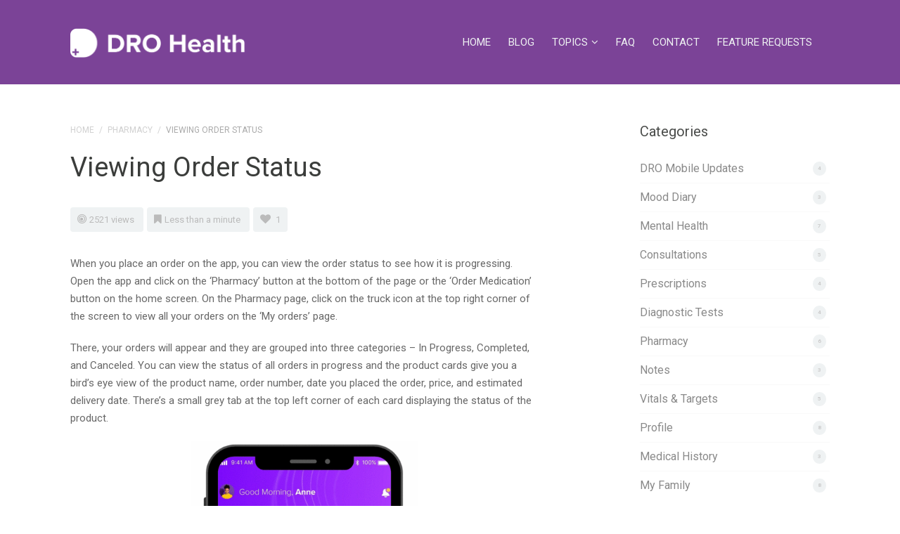

--- FILE ---
content_type: text/html; charset=UTF-8
request_url: https://help.drohealth.com/article/viewing-order-status/
body_size: 15185
content:
<!DOCTYPE html>
<!--[if IE 7]> <html class="ie ie7" dir="ltr" lang="en-US" prefix="og: https://ogp.me/ns#" prefix="og: http://ogp.me/ns#"> <![endif]-->
<!--[if IE 8]> <html class="ie ie8" dir="ltr" lang="en-US" prefix="og: https://ogp.me/ns#" prefix="og: http://ogp.me/ns#"> <![endif]-->
<!--[if IE 9]> <html class="ie ie9" dir="ltr" lang="en-US" prefix="og: https://ogp.me/ns#" prefix="og: http://ogp.me/ns#"> <![endif]-->
<!--[if (gt IE 9)|!(IE)]><!-->
<html dir="ltr" lang="en-US" prefix="og: https://ogp.me/ns#" prefix="og: http://ogp.me/ns#">
<!--<![endif]-->
<head>

	<meta charset="UTF-8"/>

	<!-- Pingback -->
	<link rel="pingback" href="https://help.drohealth.com/xmlrpc.php"/>

	<meta name="viewport" content="width=device-width, initial-scale=1.0, maximum-scale=1.0, user-scalable=0">
	<meta http-equiv="X-UA-Compatible" content="IE=edge,chrome=1"/>

	<title>Viewing Order Status | DRO Health Help Center</title>

		<!-- All in One SEO 4.9.3 - aioseo.com -->
	<meta name="description" content="When you place an order on the app, you can view the order status to see how it is progressing. Open the app and click on the ‘Pharmacy’ button at the bottom of the page or the ‘Order Medication’ button on the home screen. On the Pharmacy page, click on the truck icon at the"/>
	<meta name="robots" content="noindex, nofollow, max-image-preview:large"/>
	<meta name="author" content="Oyinda Adeoti"/>
	<link rel="canonical" href="https://help.drohealth.com/article/viewing-order-status/"/>
	<meta name="generator" content="All in One SEO (AIOSEO) 4.9.3"/>
		<meta property="og:locale" content="en_US"/>
		<meta property="og:site_name" content="DRO Health Help Center | Tutorials &amp; Docs"/>
		<meta property="og:type" content="article"/>
		<meta property="og:title" content="Viewing Order Status | DRO Health Help Center"/>
		<meta property="og:description" content="When you place an order on the app, you can view the order status to see how it is progressing. Open the app and click on the ‘Pharmacy’ button at the bottom of the page or the ‘Order Medication’ button on the home screen. On the Pharmacy page, click on the truck icon at the"/>
		<meta property="og:url" content="https://help.drohealth.com/article/viewing-order-status/"/>
		<meta property="og:image" content="https://support.drohealth.com/wp-content/uploads/2021/05/DRO-Logo-reduced.png"/>
		<meta property="og:image:secure_url" content="https://support.drohealth.com/wp-content/uploads/2021/05/DRO-Logo-reduced.png"/>
		<meta property="article:published_time" content="2021-06-02T12:08:01+00:00"/>
		<meta property="article:modified_time" content="2021-06-28T13:05:57+00:00"/>
		<meta property="article:publisher" content="https://facebook.com/drohealth"/>
		<meta name="twitter:card" content="summary"/>
		<meta name="twitter:site" content="@dro_health"/>
		<meta name="twitter:title" content="Viewing Order Status | DRO Health Help Center"/>
		<meta name="twitter:description" content="When you place an order on the app, you can view the order status to see how it is progressing. Open the app and click on the ‘Pharmacy’ button at the bottom of the page or the ‘Order Medication’ button on the home screen. On the Pharmacy page, click on the truck icon at the"/>
		<meta name="twitter:creator" content="@dro_health"/>
		<meta name="twitter:image" content="http://support.drohealth.com/wp-content/uploads/2021/05/DRO-Logo-reduced.png"/>
		<script type="application/ld+json" class="aioseo-schema">
			{"@context":"https:\/\/schema.org","@graph":[{"@type":"BreadcrumbList","@id":"https:\/\/help.drohealth.com\/article\/viewing-order-status\/#breadcrumblist","itemListElement":[{"@type":"ListItem","@id":"https:\/\/help.drohealth.com#listItem","position":1,"name":"Home","item":"https:\/\/help.drohealth.com","nextItem":{"@type":"ListItem","@id":"https:\/\/help.drohealth.com\/article-category\/pharmacy\/#listItem","name":"Pharmacy"}},{"@type":"ListItem","@id":"https:\/\/help.drohealth.com\/article-category\/pharmacy\/#listItem","position":2,"name":"Pharmacy","item":"https:\/\/help.drohealth.com\/article-category\/pharmacy\/","nextItem":{"@type":"ListItem","@id":"https:\/\/help.drohealth.com\/article\/viewing-order-status\/#listItem","name":"Viewing Order Status"},"previousItem":{"@type":"ListItem","@id":"https:\/\/help.drohealth.com#listItem","name":"Home"}},{"@type":"ListItem","@id":"https:\/\/help.drohealth.com\/article\/viewing-order-status\/#listItem","position":3,"name":"Viewing Order Status","previousItem":{"@type":"ListItem","@id":"https:\/\/help.drohealth.com\/article-category\/pharmacy\/#listItem","name":"Pharmacy"}}]},{"@type":"Organization","@id":"https:\/\/help.drohealth.com\/#organization","name":"DRO Health Support","description":"Tutorials & Docs","url":"https:\/\/help.drohealth.com\/","logo":{"@type":"ImageObject","url":"http:\/\/support.drohealth.com\/wp-content\/uploads\/2021\/05\/DRO-Logo-circular-reduced.png","@id":"https:\/\/help.drohealth.com\/article\/viewing-order-status\/#organizationLogo"},"image":{"@id":"https:\/\/help.drohealth.com\/article\/viewing-order-status\/#organizationLogo"},"sameAs":["https:\/\/facebook.com\/drohealth","https:\/\/twitter.com\/dro_health","https:\/\/instagram.com\/dro_health","https:\/\/linkedin.com\/company\/drohealth"]},{"@type":"Person","@id":"https:\/\/help.drohealth.com\/author\/oadeoti\/#author","url":"https:\/\/help.drohealth.com\/author\/oadeoti\/","name":"Oyinda Adeoti","image":{"@type":"ImageObject","@id":"https:\/\/help.drohealth.com\/article\/viewing-order-status\/#authorImage","url":"https:\/\/help.drohealth.com\/wp-content\/uploads\/2021\/06\/IMG_20210625_134743.jpg","width":96,"height":96,"caption":"Oyinda Adeoti"}},{"@type":"WebPage","@id":"https:\/\/help.drohealth.com\/article\/viewing-order-status\/#webpage","url":"https:\/\/help.drohealth.com\/article\/viewing-order-status\/","name":"Viewing Order Status | DRO Health Help Center","description":"When you place an order on the app, you can view the order status to see how it is progressing. Open the app and click on the \u2018Pharmacy\u2019 button at the bottom of the page or the \u2018Order Medication\u2019 button on the home screen. On the Pharmacy page, click on the truck icon at the","inLanguage":"en-US","isPartOf":{"@id":"https:\/\/help.drohealth.com\/#website"},"breadcrumb":{"@id":"https:\/\/help.drohealth.com\/article\/viewing-order-status\/#breadcrumblist"},"author":{"@id":"https:\/\/help.drohealth.com\/author\/oadeoti\/#author"},"creator":{"@id":"https:\/\/help.drohealth.com\/author\/oadeoti\/#author"},"datePublished":"2021-06-02T12:08:01+00:00","dateModified":"2021-06-28T13:05:57+00:00"},{"@type":"WebSite","@id":"https:\/\/help.drohealth.com\/#website","url":"https:\/\/help.drohealth.com\/","name":"DRO Health Help Center","description":"Tutorials & Docs","inLanguage":"en-US","publisher":{"@id":"https:\/\/help.drohealth.com\/#organization"}}]}
		</script>
		<!-- All in One SEO -->

<link rel='dns-prefetch' href='//fonts.googleapis.com'/>
<link rel="alternate" type="application/rss+xml" title="DRO Health Help Center &raquo; Feed" href="https://help.drohealth.com/feed/"/>
<link rel="alternate" type="application/rss+xml" title="DRO Health Help Center &raquo; Comments Feed" href="https://help.drohealth.com/comments/feed/"/>
<link rel="alternate" title="oEmbed (JSON)" type="application/json+oembed" href="https://help.drohealth.com/wp-json/oembed/1.0/embed?url=https%3A%2F%2Fhelp.drohealth.com%2Farticle%2Fviewing-order-status%2F"/>
<link rel="alternate" title="oEmbed (XML)" type="text/xml+oembed" href="https://help.drohealth.com/wp-json/oembed/1.0/embed?url=https%3A%2F%2Fhelp.drohealth.com%2Farticle%2Fviewing-order-status%2F&#038;format=xml"/>
		<!-- This site uses the Google Analytics by MonsterInsights plugin v7.16.0 - Using Analytics tracking - https://www.monsterinsights.com/ -->
							<script src="//www.googletagmanager.com/gtag/js?id=UA-125398164-4" type="text/javascript" data-cfasync="false"></script>
			<script type="text/javascript" data-cfasync="false">var mi_version='7.16.0';var mi_track_user=true;var mi_no_track_reason='';var disableStr='ga-disable-UA-125398164-4';function __gtagTrackerIsOptedOut(){return document.cookie.indexOf(disableStr+'=true')>-1;}if(__gtagTrackerIsOptedOut()){window[disableStr]=true;}function __gtagTrackerOptout(){document.cookie=disableStr+'=true; expires=Thu, 31 Dec 2099 23:59:59 UTC; path=/';window[disableStr]=true;}if('undefined'===typeof gaOptout){function gaOptout(){__gtagTrackerOptout();}}window.dataLayer=window.dataLayer||[];if(mi_track_user){function __gtagTracker(){dataLayer.push(arguments);}__gtagTracker('js',new Date());__gtagTracker('set',{'developer_id.dZGIzZG':true,});__gtagTracker('config','UA-125398164-4',{forceSSL:true,link_attribution:true,});window.gtag=__gtagTracker;(function(){var noopfn=function(){return null;};var noopnullfn=function(){return null;};var Tracker=function(){return null;};var p=Tracker.prototype;p.get=noopfn;p.set=noopfn;p.send=noopfn;var __gaTracker=function(){var len=arguments.length;if(len===0){return;}var f=arguments[len-1];if(typeof f!=='object'||f===null||typeof f.hitCallback!=='function'){if('send'===arguments[0]){if('event'===arguments[1]){__gtagTracker('event',arguments[3],{'event_category':arguments[2],'event_label':arguments[4],'value':1});return;}if('undefined'!==typeof(arguments[1].hitType)){var hitDetails={};var gagtag_map={'eventCategory':'event_category','eventAction':'event_action','eventLabel':'event_label','eventValue':'event_value','nonInteraction':'non_interaction','timingCategory':'event_category','timingVar':'name','timingValue':'value','timingLabel':'event_label',};var gaKey;for(gaKey in gagtag_map){if('undefined'!==typeof arguments[1][gaKey]){hitDetails[gagtag_map[gaKey]]=arguments[1][gaKey];}}var action='timing'===arguments[1].hitType?'timing_complete':arguments[1].eventAction;__gtagTracker('event',action,hitDetails);}}return;}try{f.hitCallback();}catch(ex){}};__gaTracker.create=function(){return new Tracker();};__gaTracker.getByName=noopnullfn;__gaTracker.getAll=function(){return[];};__gaTracker.remove=noopfn;__gaTracker.loaded=true;window['__gaTracker']=__gaTracker;})();}else{console.log("");(function(){function __gtagTracker(){return null;}window['__gtagTracker']=__gtagTracker;window['gtag']=__gtagTracker;})();}</script>
				<!-- / Google Analytics by MonsterInsights -->
		<style id='wp-img-auto-sizes-contain-inline-css' type='text/css'>img:is([sizes=auto i],[sizes^="auto," i]){contain-intrinsic-size:3000px 1500px}</style>
<style id='wp-emoji-styles-inline-css' type='text/css'>img.wp-smiley,img.emoji{display:inline!important;border:none!important;box-shadow:none!important;height:1em!important;width:1em!important;margin:0 .07em!important;vertical-align:-.1em!important;background:none!important;padding:0!important}</style>
<style id='wp-block-library-inline-css' type='text/css'>:root{--wp-block-synced-color:#7a00df;--wp-block-synced-color--rgb:122 , 0 , 223;--wp-bound-block-color:var(--wp-block-synced-color);--wp-editor-canvas-background:#ddd;--wp-admin-theme-color:#007cba;--wp-admin-theme-color--rgb:0 , 124 , 186;--wp-admin-theme-color-darker-10:#006ba1;--wp-admin-theme-color-darker-10--rgb:0 , 107 , 160.5;--wp-admin-theme-color-darker-20:#005a87;--wp-admin-theme-color-darker-20--rgb:0 , 90 , 135;--wp-admin-border-width-focus:2px}@media (min-resolution:192dpi){:root{--wp-admin-border-width-focus:1.5px}}.wp-element-button{cursor:pointer}:root .has-very-light-gray-background-color{background-color:#eee}:root .has-very-dark-gray-background-color{background-color:#313131}:root .has-very-light-gray-color{color:#eee}:root .has-very-dark-gray-color{color:#313131}:root .has-vivid-green-cyan-to-vivid-cyan-blue-gradient-background{background:linear-gradient(135deg,#00d084,#0693e3)}:root .has-purple-crush-gradient-background{background:linear-gradient(135deg,#34e2e4,#4721fb 50%,#ab1dfe)}:root .has-hazy-dawn-gradient-background{background:linear-gradient(135deg,#faaca8,#dad0ec)}:root .has-subdued-olive-gradient-background{background:linear-gradient(135deg,#fafae1,#67a671)}:root .has-atomic-cream-gradient-background{background:linear-gradient(135deg,#fdd79a,#004a59)}:root .has-nightshade-gradient-background{background:linear-gradient(135deg,#330968,#31cdcf)}:root .has-midnight-gradient-background{background:linear-gradient(135deg,#020381,#2874fc)}:root{--wp--preset--font-size--normal:16px;--wp--preset--font-size--huge:42px}.has-regular-font-size{font-size:1em}.has-larger-font-size{font-size:2.625em}.has-normal-font-size{font-size:var(--wp--preset--font-size--normal)}.has-huge-font-size{font-size:var(--wp--preset--font-size--huge)}.has-text-align-center{text-align:center}.has-text-align-left{text-align:left}.has-text-align-right{text-align:right}.has-fit-text{white-space:nowrap!important}#end-resizable-editor-section{display:none}.aligncenter{clear:both}.items-justified-left{justify-content:flex-start}.items-justified-center{justify-content:center}.items-justified-right{justify-content:flex-end}.items-justified-space-between{justify-content:space-between}.screen-reader-text{border:0;clip-path:inset(50%);height:1px;margin:-1px;overflow:hidden;padding:0;position:absolute;width:1px;word-wrap:normal!important}.screen-reader-text:focus{background-color:#ddd;clip-path:none;color:#444;display:block;font-size:1em;height:auto;left:5px;line-height:normal;padding:15px 23px 14px;text-decoration:none;top:5px;width:auto;z-index:100000}html :where(.has-border-color){border-style:solid}html :where([style*=border-top-color]){border-top-style:solid}html :where([style*=border-right-color]){border-right-style:solid}html :where([style*=border-bottom-color]){border-bottom-style:solid}html :where([style*=border-left-color]){border-left-style:solid}html :where([style*=border-width]){border-style:solid}html :where([style*=border-top-width]){border-top-style:solid}html :where([style*=border-right-width]){border-right-style:solid}html :where([style*=border-bottom-width]){border-bottom-style:solid}html :where([style*=border-left-width]){border-left-style:solid}html :where(img[class*=wp-image-]){height:auto;max-width:100%}:where(figure){margin:0 0 1em}html :where(.is-position-sticky){--wp-admin--admin-bar--position-offset:var(--wp-admin--admin-bar--height,0)}@media screen and (max-width:600px){html :where(.is-position-sticky){--wp-admin--admin-bar--position-offset:0}}</style><style id='global-styles-inline-css' type='text/css'>:root{--wp--preset--aspect-ratio--square:1;--wp--preset--aspect-ratio--4-3: 4/3;--wp--preset--aspect-ratio--3-4: 3/4;--wp--preset--aspect-ratio--3-2: 3/2;--wp--preset--aspect-ratio--2-3: 2/3;--wp--preset--aspect-ratio--16-9: 16/9;--wp--preset--aspect-ratio--9-16: 9/16;--wp--preset--color--black:#000;--wp--preset--color--cyan-bluish-gray:#abb8c3;--wp--preset--color--white:#fff;--wp--preset--color--pale-pink:#f78da7;--wp--preset--color--vivid-red:#cf2e2e;--wp--preset--color--luminous-vivid-orange:#ff6900;--wp--preset--color--luminous-vivid-amber:#fcb900;--wp--preset--color--light-green-cyan:#7bdcb5;--wp--preset--color--vivid-green-cyan:#00d084;--wp--preset--color--pale-cyan-blue:#8ed1fc;--wp--preset--color--vivid-cyan-blue:#0693e3;--wp--preset--color--vivid-purple:#9b51e0;--wp--preset--gradient--vivid-cyan-blue-to-vivid-purple:linear-gradient(135deg,#0693e3 0%,#9b51e0 100%);--wp--preset--gradient--light-green-cyan-to-vivid-green-cyan:linear-gradient(135deg,#7adcb4 0%,#00d082 100%);--wp--preset--gradient--luminous-vivid-amber-to-luminous-vivid-orange:linear-gradient(135deg,#fcb900 0%,#ff6900 100%);--wp--preset--gradient--luminous-vivid-orange-to-vivid-red:linear-gradient(135deg,#ff6900 0%,#cf2e2e 100%);--wp--preset--gradient--very-light-gray-to-cyan-bluish-gray:linear-gradient(135deg,#eee 0%,#a9b8c3 100%);--wp--preset--gradient--cool-to-warm-spectrum:linear-gradient(135deg,#4aeadc 0%,#9778d1 20%,#cf2aba 40%,#ee2c82 60%,#fb6962 80%,#fef84c 100%);--wp--preset--gradient--blush-light-purple:linear-gradient(135deg,#ffceec 0%,#9896f0 100%);--wp--preset--gradient--blush-bordeaux:linear-gradient(135deg,#fecda5 0%,#fe2d2d 50%,#6b003e 100%);--wp--preset--gradient--luminous-dusk:linear-gradient(135deg,#ffcb70 0%,#c751c0 50%,#4158d0 100%);--wp--preset--gradient--pale-ocean:linear-gradient(135deg,#fff5cb 0%,#b6e3d4 50%,#33a7b5 100%);--wp--preset--gradient--electric-grass:linear-gradient(135deg,#caf880 0%,#71ce7e 100%);--wp--preset--gradient--midnight:linear-gradient(135deg,#020381 0%,#2874fc 100%);--wp--preset--font-size--small:13px;--wp--preset--font-size--medium:20px;--wp--preset--font-size--large:36px;--wp--preset--font-size--x-large:42px;--wp--preset--spacing--20:.44rem;--wp--preset--spacing--30:.67rem;--wp--preset--spacing--40:1rem;--wp--preset--spacing--50:1.5rem;--wp--preset--spacing--60:2.25rem;--wp--preset--spacing--70:3.38rem;--wp--preset--spacing--80:5.06rem;--wp--preset--shadow--natural:6px 6px 9px rgba(0,0,0,.2);--wp--preset--shadow--deep:12px 12px 50px rgba(0,0,0,.4);--wp--preset--shadow--sharp:6px 6px 0 rgba(0,0,0,.2);--wp--preset--shadow--outlined:6px 6px 0 -3px #fff , 6px 6px #000;--wp--preset--shadow--crisp:6px 6px 0 #000}:where(.is-layout-flex){gap:.5em}:where(.is-layout-grid){gap:.5em}body .is-layout-flex{display:flex}.is-layout-flex{flex-wrap:wrap;align-items:center}.is-layout-flex > :is(*, div){margin:0}body .is-layout-grid{display:grid}.is-layout-grid > :is(*, div){margin:0}:where(.wp-block-columns.is-layout-flex){gap:2em}:where(.wp-block-columns.is-layout-grid){gap:2em}:where(.wp-block-post-template.is-layout-flex){gap:1.25em}:where(.wp-block-post-template.is-layout-grid){gap:1.25em}.has-black-color{color:var(--wp--preset--color--black)!important}.has-cyan-bluish-gray-color{color:var(--wp--preset--color--cyan-bluish-gray)!important}.has-white-color{color:var(--wp--preset--color--white)!important}.has-pale-pink-color{color:var(--wp--preset--color--pale-pink)!important}.has-vivid-red-color{color:var(--wp--preset--color--vivid-red)!important}.has-luminous-vivid-orange-color{color:var(--wp--preset--color--luminous-vivid-orange)!important}.has-luminous-vivid-amber-color{color:var(--wp--preset--color--luminous-vivid-amber)!important}.has-light-green-cyan-color{color:var(--wp--preset--color--light-green-cyan)!important}.has-vivid-green-cyan-color{color:var(--wp--preset--color--vivid-green-cyan)!important}.has-pale-cyan-blue-color{color:var(--wp--preset--color--pale-cyan-blue)!important}.has-vivid-cyan-blue-color{color:var(--wp--preset--color--vivid-cyan-blue)!important}.has-vivid-purple-color{color:var(--wp--preset--color--vivid-purple)!important}.has-black-background-color{background-color:var(--wp--preset--color--black)!important}.has-cyan-bluish-gray-background-color{background-color:var(--wp--preset--color--cyan-bluish-gray)!important}.has-white-background-color{background-color:var(--wp--preset--color--white)!important}.has-pale-pink-background-color{background-color:var(--wp--preset--color--pale-pink)!important}.has-vivid-red-background-color{background-color:var(--wp--preset--color--vivid-red)!important}.has-luminous-vivid-orange-background-color{background-color:var(--wp--preset--color--luminous-vivid-orange)!important}.has-luminous-vivid-amber-background-color{background-color:var(--wp--preset--color--luminous-vivid-amber)!important}.has-light-green-cyan-background-color{background-color:var(--wp--preset--color--light-green-cyan)!important}.has-vivid-green-cyan-background-color{background-color:var(--wp--preset--color--vivid-green-cyan)!important}.has-pale-cyan-blue-background-color{background-color:var(--wp--preset--color--pale-cyan-blue)!important}.has-vivid-cyan-blue-background-color{background-color:var(--wp--preset--color--vivid-cyan-blue)!important}.has-vivid-purple-background-color{background-color:var(--wp--preset--color--vivid-purple)!important}.has-black-border-color{border-color:var(--wp--preset--color--black)!important}.has-cyan-bluish-gray-border-color{border-color:var(--wp--preset--color--cyan-bluish-gray)!important}.has-white-border-color{border-color:var(--wp--preset--color--white)!important}.has-pale-pink-border-color{border-color:var(--wp--preset--color--pale-pink)!important}.has-vivid-red-border-color{border-color:var(--wp--preset--color--vivid-red)!important}.has-luminous-vivid-orange-border-color{border-color:var(--wp--preset--color--luminous-vivid-orange)!important}.has-luminous-vivid-amber-border-color{border-color:var(--wp--preset--color--luminous-vivid-amber)!important}.has-light-green-cyan-border-color{border-color:var(--wp--preset--color--light-green-cyan)!important}.has-vivid-green-cyan-border-color{border-color:var(--wp--preset--color--vivid-green-cyan)!important}.has-pale-cyan-blue-border-color{border-color:var(--wp--preset--color--pale-cyan-blue)!important}.has-vivid-cyan-blue-border-color{border-color:var(--wp--preset--color--vivid-cyan-blue)!important}.has-vivid-purple-border-color{border-color:var(--wp--preset--color--vivid-purple)!important}.has-vivid-cyan-blue-to-vivid-purple-gradient-background{background:var(--wp--preset--gradient--vivid-cyan-blue-to-vivid-purple)!important}.has-light-green-cyan-to-vivid-green-cyan-gradient-background{background:var(--wp--preset--gradient--light-green-cyan-to-vivid-green-cyan)!important}.has-luminous-vivid-amber-to-luminous-vivid-orange-gradient-background{background:var(--wp--preset--gradient--luminous-vivid-amber-to-luminous-vivid-orange)!important}.has-luminous-vivid-orange-to-vivid-red-gradient-background{background:var(--wp--preset--gradient--luminous-vivid-orange-to-vivid-red)!important}.has-very-light-gray-to-cyan-bluish-gray-gradient-background{background:var(--wp--preset--gradient--very-light-gray-to-cyan-bluish-gray)!important}.has-cool-to-warm-spectrum-gradient-background{background:var(--wp--preset--gradient--cool-to-warm-spectrum)!important}.has-blush-light-purple-gradient-background{background:var(--wp--preset--gradient--blush-light-purple)!important}.has-blush-bordeaux-gradient-background{background:var(--wp--preset--gradient--blush-bordeaux)!important}.has-luminous-dusk-gradient-background{background:var(--wp--preset--gradient--luminous-dusk)!important}.has-pale-ocean-gradient-background{background:var(--wp--preset--gradient--pale-ocean)!important}.has-electric-grass-gradient-background{background:var(--wp--preset--gradient--electric-grass)!important}.has-midnight-gradient-background{background:var(--wp--preset--gradient--midnight)!important}.has-small-font-size{font-size:var(--wp--preset--font-size--small)!important}.has-medium-font-size{font-size:var(--wp--preset--font-size--medium)!important}.has-large-font-size{font-size:var(--wp--preset--font-size--large)!important}.has-x-large-font-size{font-size:var(--wp--preset--font-size--x-large)!important}</style>

<style id='classic-theme-styles-inline-css' type='text/css'>.wp-block-button__link{color:#fff;background-color:#32373c;border-radius:9999px;box-shadow:none;text-decoration:none;padding:calc(.667em + 2px) calc(1.333em + 2px);font-size:1.125em}.wp-block-file__button{background:#32373c;color:#fff;text-decoration:none}</style>
<link rel='stylesheet' id='monsterinsights-popular-posts-style-css' href='https://help.drohealth.com/wp-content/plugins/google-analytics-for-wordpress/assets/css/frontend.min.css?ver=7.16.0' type='text/css' media='all'/>
<link rel='stylesheet' id='nice-theme-fonts-css' href='//fonts.googleapis.com/css?family=Roboto%3A100%2C100italic%2C300%2C300italic%2Cregular%2Citalic%2C500%2C500italic%2C700%2C700italic%2C900%2C900italic&#038;ver=6.9' type='text/css' media='all'/>
<link rel='stylesheet' id='nice-styles-css' href='https://help.drohealth.com/wp-content/themes/flatbase/style.css?ver=6.9' type='text/css' media='all'/>
<style id='nice-styles-inline-css' type='text/css'>.entry blockquote{border-left-color:#317170}.nice-infoboxes .item:hover a.read-more{border-bottom-color:#317170}a,.entry a:visited,.entry a:hover,.wp-pagenavi span.current,#extended-footer a:hover,.liked i,.nice-knowledgebase ul li:hover i,span.required{color:#317170}#navigation ul li a .bar,#navigation ul li a .bar:before,#navigation ul li a .bar:after,#navigation ul li a .bar,.nice-contact-form input[type="submit"]:hover,#commentform .button:hover,#respond input[type="submit"]:hover,.single .featured-image a,.post .featured-image a,.blog-masonry #posts-ajax-loader-button:hover,.nice-gallery .thumb a,#tabs .inside .tags a:hover{background-color:#317170}::selection{background:#317170}::-moz-selection{background:#317170}#header{background-color:#7b4397!important}@media all and (min-width:1024px){#live-search{padding-top:90px}#live-search{padding-bottom:120px}}body,.bg-image{background-position:left top}body,.bg-image{background-repeat:repeat}#header #top #logo #default-logo,#header #top #logo #retina-logo{height:50px}.liked i{color:#dc2430!important}.light,.light #wrapper,.entry blockquote,.light .nice-knowledgebase ul li a{color:#686868!important}#live-search.light .welcome-message header{color:#222!important}#live-search.light .welcome-message p{color:#686868!important}@media only all and (min-width:1024px){#navigation ul li a .bar,#navigation ul li a .bar:before,#navigation ul li a .bar:after,#navigation ul li a .bar{background-color:#9f5de2!important}}.pace .pace-progress{background:transparent!important}body[data-btn-color="nice-user-color-dro-dark-purple"] .btn:not(.btn-outline):not(.btn-cart), body[data-btn-color="nice-user-color-dro-dark-purple"] .button:not(.btn-outline), body[data-btn-color="nice-user-color-dro-dark-purple"] input[type="submit"]:not(.btn-outline), body[data-btn-color="nice-user-color-dro-dark-purple"] input[type="button"]:not(.btn-outline), body[data-btn-color="nice-user-color-dro-dark-purple"] .cta-button {background-color:#7b4397;border-color:#7b4397}body[data-btn-color="nice-user-color-dro-dark-purple"] .btn-default.btn-outline:not(.btn-cart), body[data-btn-color="nice-user-color-dro-dark-purple"] .btn-outline.button:not(.btn-cart), body[data-btn-color="nice-user-color-dro-dark-purple"] input.btn-outline[type="submit"], body[data-btn-color="nice-user-color-dro-dark-purple"] input.btn-outline[type="button"] {color:#7b4397!important;border-color:#7b4397!important}body[data-btn-color="nice-user-color-dro-dark-purple"] .btn-default:hover:not(.btn-outline):not(.btn-disable-hover):not(.btn-cart), body[data-btn-color="nice-user-color-dro-dark-purple"] .button:hover:not(.btn-outline):not(.btn-disable-hover):not(.btn-cart), body[data-btn-color="nice-user-color-dro-dark-purple"] input[type="submit"]:hover:not(.btn-outline):not(.btn-disable-hover), body[data-btn-color="nice-user-color-dro-dark-purple"] input[type="button"]:hover:not(.btn-outline):not(.btn-disable-hover), body[data-btn-color="nice-user-color-dro-dark-purple"] .cta-button {background-color:#6d3b86!important;border-color:#6d3b86!important}body[data-btn-color="nice-user-color-dro-dark-purple"] .btn-default.btn-outline:hover:not(.btn-disable-hover):not(.btn-cart), body[data-btn-color="nice-user-color-dro-dark-purple"] .btn-outline.button:hover:not(.btn-disable-hover):not(.btn-cart), body[data-btn-color="nice-user-color-dro-dark-purple"] input.btn-outline[type="submit"]:hover:not(.btn-disable-hover), body[data-btn-color="nice-user-color-dro-dark-purple"] input.btn-outline[type="button"]:hover:not(.btn-disable-hover), body[data-btn-color="nice-user-color-dro-dark-purple"] .cta-button {border-color:#7b4397!important;background-color:#7b4397!important}.btn-accent-color, .btn-accent-color.btn-outline:hover, body[data-btn-color] [class].btn-accent-color:not(.btn-outline), body[data-btn-color] [class].btn-accent-color.btn-outline:hover, body[data-btn-color] input[type].btn-accent-color, body[data-btn-color] input[type].btn-accent-color.btn-outline:hover {color:#fff!important;background:#317170!important;border-color:#317170!important}.btn-accent-color.btn-outline,body[data-btn-color] [class].btn-accent-color.btn-outline,body[data-btn-color] input[type].btn-accent-color.btn-outline{color:#317170!important;border-color:#317170!important;background:transparent!important}.btn-accent-color:not(.btn-outline):not(.btn-disable-hover):hover, body[data-btn-color] [class].btn-accent-color:not(.btn-outline):not(.btn-disable-hover):hover, body[data-btn-color] input[type].btn-accent-color:not(.btn-outline):not(.btn-disable-hover):hover {color:#fff!important;background-color:#29605f!important;border-color:#29605f!important}.btn-accent-color.btn-outline:not(.btn-disable-hover):hover, body[data-btn-color] [class].btn-accent-color.btn-outline:not(.btn-disable-hover):hover, body[data-btn-color] input[type].btn-accent-color.btn-outline:not(.btn-disable-hover):hover {background-color:#317170!important;border-color:#317170!important}.text-accent-color{color:#317170!important}.background-accent-color{background-color:#317170!important}.background-accent-color.bottom_gradient{background:linear-gradient(rgba(49,113,112,.25),#317170)!important}.background-accent-color.top_gradient{background:linear-gradient(#317170,rgba(49,113,112,.25))!important}.border-accent-color{border-color:#317170!important}.btn-complementary-color, .btn-complementary-color.btn-outline:hover, body[data-btn-color] [class].btn-complementary-color:not(.btn-outline), body[data-btn-color] [class].btn-complementary-color.btn-outline:hover, body[data-btn-color] input[type].btn-complementary-color, body[data-btn-color] input[type].btn-complementary-color.btn-outline:hover {color:#fff!important;background:#35a49e!important;border-color:#35a49e!important}.btn-complementary-color.btn-outline,body[data-btn-color] [class].btn-complementary-color.btn-outline,body[data-btn-color] input[type].btn-complementary-color.btn-outline{color:#35a49e!important;border-color:#35a49e!important;background:transparent!important}.btn-complementary-color:not(.btn-outline):not(.btn-disable-hover):hover, body[data-btn-color] [class].btn-complementary-color:not(.btn-outline):not(.btn-disable-hover):hover, body[data-btn-color] input[type].btn-complementary-color:not(.btn-outline):not(.btn-disable-hover):hover {color:#fff!important;background-color:#2f928c!important;border-color:#2f928c!important}.btn-complementary-color.btn-outline:not(.btn-disable-hover):hover, body[data-btn-color] [class].btn-complementary-color.btn-outline:not(.btn-disable-hover):hover, body[data-btn-color] input[type].btn-complementary-color.btn-outline:not(.btn-disable-hover):hover {background-color:#35a49e!important;border-color:#35a49e!important}.text-complementary-color{color:#35a49e!important}.background-complementary-color{background-color:#35a49e!important}.background-complementary-color.bottom_gradient{background:linear-gradient(rgba(53,164,158,.25),#35a49e)!important}.background-complementary-color.top_gradient{background:linear-gradient(#35a49e,rgba(53,164,158,.25))!important}.border-complementary-color{border-color:#35a49e!important}.btn-black-color, .btn-black-color.btn-outline:hover, body[data-btn-color] [class].btn-black-color:not(.btn-outline), body[data-btn-color] [class].btn-black-color.btn-outline:hover, body[data-btn-color] input[type].btn-black-color, body[data-btn-color] input[type].btn-black-color.btn-outline:hover {color:#fff!important;background:#222!important;border-color:#222!important}.btn-black-color.btn-outline,body[data-btn-color] [class].btn-black-color.btn-outline,body[data-btn-color] input[type].btn-black-color.btn-outline{color:#222!important;border-color:#222!important;background:transparent!important}.btn-black-color:not(.btn-outline):not(.btn-disable-hover):hover, body[data-btn-color] [class].btn-black-color:not(.btn-outline):not(.btn-disable-hover):hover, body[data-btn-color] input[type].btn-black-color:not(.btn-outline):not(.btn-disable-hover):hover {color:#fff!important;background-color:#141414!important;border-color:#141414!important}.btn-black-color.btn-outline:not(.btn-disable-hover):hover, body[data-btn-color] [class].btn-black-color.btn-outline:not(.btn-disable-hover):hover, body[data-btn-color] input[type].btn-black-color.btn-outline:not(.btn-disable-hover):hover {background-color:#222!important;border-color:#222!important}.text-black-color{color:#222!important}.background-black-color{background-color:#222!important}.background-black-color.bottom_gradient{background:linear-gradient(rgba(34,34,34,.25),#222)!important}.background-black-color.top_gradient{background:linear-gradient(#222,rgba(34,34,34,.25))!important}.border-black-color{border-color:#222!important}.btn-dark-color-1, .btn-dark-color-1.btn-outline:hover, body[data-btn-color] [class].btn-dark-color-1:not(.btn-outline), body[data-btn-color] [class].btn-dark-color-1.btn-outline:hover, body[data-btn-color] input[type].btn-dark-color-1, body[data-btn-color] input[type].btn-dark-color-1.btn-outline:hover {color:#fff!important;background:#333!important;border-color:#333!important}.btn-dark-color-1.btn-outline,body[data-btn-color] [class].btn-dark-color-1.btn-outline,body[data-btn-color] input[type].btn-dark-color-1.btn-outline{color:#333!important;border-color:#333!important;background:transparent!important}.btn-dark-color-1:not(.btn-outline):not(.btn-disable-hover):hover, body[data-btn-color] [class].btn-dark-color-1:not(.btn-outline):not(.btn-disable-hover):hover, body[data-btn-color] input[type].btn-dark-color-1:not(.btn-outline):not(.btn-disable-hover):hover {color:#fff!important;background-color:#262626!important;border-color:#262626!important}.btn-dark-color-1.btn-outline:not(.btn-disable-hover):hover, body[data-btn-color] [class].btn-dark-color-1.btn-outline:not(.btn-disable-hover):hover, body[data-btn-color] input[type].btn-dark-color-1.btn-outline:not(.btn-disable-hover):hover {background-color:#333!important;border-color:#333!important}.text-dark-color-1{color:#333!important}.background-dark-color-1{background-color:#333!important}.background-dark-color-1.bottom_gradient{background:linear-gradient(rgba(51,51,51,.25),#333)!important}.background-dark-color-1.top_gradient{background:linear-gradient(#333,rgba(51,51,51,.25))!important}.border-dark-color-1{border-color:#333!important}.btn-dark-color-2, .btn-dark-color-2.btn-outline:hover, body[data-btn-color] [class].btn-dark-color-2:not(.btn-outline), body[data-btn-color] [class].btn-dark-color-2.btn-outline:hover, body[data-btn-color] input[type].btn-dark-color-2, body[data-btn-color] input[type].btn-dark-color-2.btn-outline:hover {color:#fff!important;background:#454545!important;border-color:#454545!important}.btn-dark-color-2.btn-outline,body[data-btn-color] [class].btn-dark-color-2.btn-outline,body[data-btn-color] input[type].btn-dark-color-2.btn-outline{color:#454545!important;border-color:#454545!important;background:transparent!important}.btn-dark-color-2:not(.btn-outline):not(.btn-disable-hover):hover, body[data-btn-color] [class].btn-dark-color-2:not(.btn-outline):not(.btn-disable-hover):hover, body[data-btn-color] input[type].btn-dark-color-2:not(.btn-outline):not(.btn-disable-hover):hover {color:#fff!important;background-color:#383838!important;border-color:#383838!important}.btn-dark-color-2.btn-outline:not(.btn-disable-hover):hover, body[data-btn-color] [class].btn-dark-color-2.btn-outline:not(.btn-disable-hover):hover, body[data-btn-color] input[type].btn-dark-color-2.btn-outline:not(.btn-disable-hover):hover {background-color:#454545!important;border-color:#454545!important}.text-dark-color-2{color:#454545!important}.background-dark-color-2{background-color:#454545!important}.background-dark-color-2.bottom_gradient{background:linear-gradient(rgba(69,69,69,.25),#454545)!important}.background-dark-color-2.top_gradient{background:linear-gradient(#454545,rgba(69,69,69,.25))!important}.border-dark-color-2{border-color:#454545!important}.btn-dark-color-3, .btn-dark-color-3.btn-outline:hover, body[data-btn-color] [class].btn-dark-color-3:not(.btn-outline), body[data-btn-color] [class].btn-dark-color-3.btn-outline:hover, body[data-btn-color] input[type].btn-dark-color-3, body[data-btn-color] input[type].btn-dark-color-3.btn-outline:hover {color:#fff!important;background:#686868!important;border-color:#686868!important}.btn-dark-color-3.btn-outline,body[data-btn-color] [class].btn-dark-color-3.btn-outline,body[data-btn-color] input[type].btn-dark-color-3.btn-outline{color:#686868!important;border-color:#686868!important;background:transparent!important}.btn-dark-color-3:not(.btn-outline):not(.btn-disable-hover):hover, body[data-btn-color] [class].btn-dark-color-3:not(.btn-outline):not(.btn-disable-hover):hover, body[data-btn-color] input[type].btn-dark-color-3:not(.btn-outline):not(.btn-disable-hover):hover {color:#fff!important;background-color:#5b5b5b!important;border-color:#5b5b5b!important}.btn-dark-color-3.btn-outline:not(.btn-disable-hover):hover, body[data-btn-color] [class].btn-dark-color-3.btn-outline:not(.btn-disable-hover):hover, body[data-btn-color] input[type].btn-dark-color-3.btn-outline:not(.btn-disable-hover):hover {background-color:#686868!important;border-color:#686868!important}.text-dark-color-3{color:#686868!important}.background-dark-color-3{background-color:#686868!important}.background-dark-color-3.bottom_gradient{background:linear-gradient(rgba(104,104,104,.25),#686868)!important}.background-dark-color-3.top_gradient{background:linear-gradient(#686868,rgba(104,104,104,.25))!important}.border-dark-color-3{border-color:#686868!important}.btn-white-color, .btn-white-color.btn-outline:hover, body[data-btn-color] [class].btn-white-color:not(.btn-outline), body[data-btn-color] [class].btn-white-color.btn-outline:hover, body[data-btn-color] input[type].btn-white-color, body[data-btn-color] input[type].btn-white-color.btn-outline:hover {background:#fff!important;border-color:#fff!important}.btn-white-color.btn-outline,body[data-btn-color] [class].btn-white-color.btn-outline,body[data-btn-color] input[type].btn-white-color.btn-outline{color:#fff!important;border-color:#fff!important;background:transparent!important}.btn-white-color:not(.btn-outline):not(.btn-disable-hover):hover, body[data-btn-color] [class].btn-white-color:not(.btn-outline):not(.btn-disable-hover):hover, body[data-btn-color] input[type].btn-white-color:not(.btn-outline):not(.btn-disable-hover):hover {background-color:#f2f2f2!important;border-color:#f2f2f2!important}.btn-white-color.btn-outline:not(.btn-disable-hover):hover, body[data-btn-color] [class].btn-white-color.btn-outline:not(.btn-disable-hover):hover, body[data-btn-color] input[type].btn-white-color.btn-outline:not(.btn-disable-hover):hover {background-color:#fff!important;border-color:#fff!important}.text-white-color{color:#fff!important}.background-white-color{background-color:#fff!important}.background-white-color.bottom_gradient{background:linear-gradient(rgba(255,255,255,.25),#fff)!important}.background-white-color.top_gradient{background:linear-gradient(#fff,rgba(255,255,255,.25))!important}.border-white-color{border-color:#fff!important}.btn-light-color-1, .btn-light-color-1.btn-outline:hover, body[data-btn-color] [class].btn-light-color-1:not(.btn-outline), body[data-btn-color] [class].btn-light-color-1.btn-outline:hover, body[data-btn-color] input[type].btn-light-color-1, body[data-btn-color] input[type].btn-light-color-1.btn-outline:hover {color:#fff!important;background:#e9ebec!important;border-color:#e9ebec!important}.btn-light-color-1.btn-outline,body[data-btn-color] [class].btn-light-color-1.btn-outline,body[data-btn-color] input[type].btn-light-color-1.btn-outline{color:#e9ebec!important;border-color:#e9ebec!important;background:transparent!important}.btn-light-color-1:not(.btn-outline):not(.btn-disable-hover):hover, body[data-btn-color] [class].btn-light-color-1:not(.btn-outline):not(.btn-disable-hover):hover, body[data-btn-color] input[type].btn-light-color-1:not(.btn-outline):not(.btn-disable-hover):hover {color:#fff!important;background-color:#dbdee0!important;border-color:#dbdee0!important}.btn-light-color-1.btn-outline:not(.btn-disable-hover):hover, body[data-btn-color] [class].btn-light-color-1.btn-outline:not(.btn-disable-hover):hover, body[data-btn-color] input[type].btn-light-color-1.btn-outline:not(.btn-disable-hover):hover {background-color:#e9ebec!important;border-color:#e9ebec!important}.text-light-color-1{color:#e9ebec!important}.background-light-color-1{background-color:#e9ebec!important}.background-light-color-1.bottom_gradient{background:linear-gradient(rgba(233,235,236,.25),#e9ebec)!important}.background-light-color-1.top_gradient{background:linear-gradient(#e9ebec,rgba(233,235,236,.25))!important}.border-light-color-1{border-color:#e9ebec!important}.btn-light-color-2, .btn-light-color-2.btn-outline:hover, body[data-btn-color] [class].btn-light-color-2:not(.btn-outline), body[data-btn-color] [class].btn-light-color-2.btn-outline:hover, body[data-btn-color] input[type].btn-light-color-2, body[data-btn-color] input[type].btn-light-color-2.btn-outline:hover {color:#fff!important;background:#ddd!important;border-color:#ddd!important}.btn-light-color-2.btn-outline,body[data-btn-color] [class].btn-light-color-2.btn-outline,body[data-btn-color] input[type].btn-light-color-2.btn-outline{color:#ddd!important;border-color:#ddd!important;background:transparent!important}.btn-light-color-2:not(.btn-outline):not(.btn-disable-hover):hover, body[data-btn-color] [class].btn-light-color-2:not(.btn-outline):not(.btn-disable-hover):hover, body[data-btn-color] input[type].btn-light-color-2:not(.btn-outline):not(.btn-disable-hover):hover {color:#fff!important;background-color:#d1d1d1!important;border-color:#d1d1d1!important}.btn-light-color-2.btn-outline:not(.btn-disable-hover):hover, body[data-btn-color] [class].btn-light-color-2.btn-outline:not(.btn-disable-hover):hover, body[data-btn-color] input[type].btn-light-color-2.btn-outline:not(.btn-disable-hover):hover {background-color:#ddd!important;border-color:#ddd!important}.text-light-color-2{color:#ddd!important}.background-light-color-2{background-color:#ddd!important}.background-light-color-2.bottom_gradient{background:linear-gradient(rgba(221,221,221,.25),#ddd)!important}.background-light-color-2.top_gradient{background:linear-gradient(#ddd,rgba(221,221,221,.25))!important}.border-light-color-2{border-color:#ddd!important}.btn-light-color-3, .btn-light-color-3.btn-outline:hover, body[data-btn-color] [class].btn-light-color-3:not(.btn-outline), body[data-btn-color] [class].btn-light-color-3.btn-outline:hover, body[data-btn-color] input[type].btn-light-color-3, body[data-btn-color] input[type].btn-light-color-3.btn-outline:hover {color:#fff!important;background:#bbb!important;border-color:#bbb!important}.btn-light-color-3.btn-outline,body[data-btn-color] [class].btn-light-color-3.btn-outline,body[data-btn-color] input[type].btn-light-color-3.btn-outline{color:#bbb!important;border-color:#bbb!important;background:transparent!important}.btn-light-color-3:not(.btn-outline):not(.btn-disable-hover):hover, body[data-btn-color] [class].btn-light-color-3:not(.btn-outline):not(.btn-disable-hover):hover, body[data-btn-color] input[type].btn-light-color-3:not(.btn-outline):not(.btn-disable-hover):hover {color:#fff!important;background-color:#adadad!important;border-color:#adadad!important}.btn-light-color-3.btn-outline:not(.btn-disable-hover):hover, body[data-btn-color] [class].btn-light-color-3.btn-outline:not(.btn-disable-hover):hover, body[data-btn-color] input[type].btn-light-color-3.btn-outline:not(.btn-disable-hover):hover {background-color:#bbb!important;border-color:#bbb!important}.text-light-color-3{color:#bbb!important}.background-light-color-3{background-color:#bbb!important}.background-light-color-3.bottom_gradient{background:linear-gradient(rgba(187,187,187,.25),#bbb)!important}.background-light-color-3.top_gradient{background:linear-gradient(#bbb,rgba(187,187,187,.25))!important}.border-light-color-3{border-color:#bbb!important}.btn-user-color-blue, .btn-user-color-blue.btn-outline:hover, body[data-btn-color] [class].btn-user-color-blue:not(.btn-outline), body[data-btn-color] [class].btn-user-color-blue.btn-outline:hover, body[data-btn-color] input[type].btn-user-color-blue, body[data-btn-color] input[type].btn-user-color-blue.btn-outline:hover {color:#fff!important;background:#3c4750!important;border-color:#3c4750!important}.btn-user-color-blue.btn-outline,body[data-btn-color] [class].btn-user-color-blue.btn-outline,body[data-btn-color] input[type].btn-user-color-blue.btn-outline{color:#3c4750!important;border-color:#3c4750!important;background:transparent!important}.btn-user-color-blue:not(.btn-outline):not(.btn-disable-hover):hover, body[data-btn-color] [class].btn-user-color-blue:not(.btn-outline):not(.btn-disable-hover):hover, body[data-btn-color] input[type].btn-user-color-blue:not(.btn-outline):not(.btn-disable-hover):hover {color:#fff!important;background-color:#30383f!important;border-color:#30383f!important}.btn-user-color-blue.btn-outline:not(.btn-disable-hover):hover, body[data-btn-color] [class].btn-user-color-blue.btn-outline:not(.btn-disable-hover):hover, body[data-btn-color] input[type].btn-user-color-blue.btn-outline:not(.btn-disable-hover):hover {background-color:#3c4750!important;border-color:#3c4750!important}.text-user-color-blue{color:#3c4750!important}.background-user-color-blue{background-color:#3c4750!important}.background-user-color-blue.bottom_gradient{background:linear-gradient(rgba(60,71,80,.25),#3c4750)!important}.background-user-color-blue.top_gradient{background:linear-gradient(#3c4750,rgba(60,71,80,.25))!important}.border-user-color-blue{border-color:#3c4750!important}.btn-user-color-dro-purple, .btn-user-color-dro-purple.btn-outline:hover, body[data-btn-color] [class].btn-user-color-dro-purple:not(.btn-outline), body[data-btn-color] [class].btn-user-color-dro-purple.btn-outline:hover, body[data-btn-color] input[type].btn-user-color-dro-purple, body[data-btn-color] input[type].btn-user-color-dro-purple.btn-outline:hover {color:#fff!important;background:#9f5de2!important;border-color:#9f5de2!important}.btn-user-color-dro-purple.btn-outline,body[data-btn-color] [class].btn-user-color-dro-purple.btn-outline,body[data-btn-color] input[type].btn-user-color-dro-purple.btn-outline{color:#9f5de2!important;border-color:#9f5de2!important;background:transparent!important}.btn-user-color-dro-purple:not(.btn-outline):not(.btn-disable-hover):hover, body[data-btn-color] [class].btn-user-color-dro-purple:not(.btn-outline):not(.btn-disable-hover):hover, body[data-btn-color] input[type].btn-user-color-dro-purple:not(.btn-outline):not(.btn-disable-hover):hover {color:#fff!important;background-color:#9348de!important;border-color:#9348de!important}.btn-user-color-dro-purple.btn-outline:not(.btn-disable-hover):hover, body[data-btn-color] [class].btn-user-color-dro-purple.btn-outline:not(.btn-disable-hover):hover, body[data-btn-color] input[type].btn-user-color-dro-purple.btn-outline:not(.btn-disable-hover):hover {background-color:#9f5de2!important;border-color:#9f5de2!important}.text-user-color-dro-purple{color:#9f5de2!important}.background-user-color-dro-purple{background-color:#9f5de2!important}.background-user-color-dro-purple.bottom_gradient{background:linear-gradient(rgba(159,93,226,.25),#9f5de2)!important}.background-user-color-dro-purple.top_gradient{background:linear-gradient(#9f5de2,rgba(159,93,226,.25))!important}.border-user-color-dro-purple{border-color:#9f5de2!important}.btn-user-color-dro-turquoise, .btn-user-color-dro-turquoise.btn-outline:hover, body[data-btn-color] [class].btn-user-color-dro-turquoise:not(.btn-outline), body[data-btn-color] [class].btn-user-color-dro-turquoise.btn-outline:hover, body[data-btn-color] input[type].btn-user-color-dro-turquoise, body[data-btn-color] input[type].btn-user-color-dro-turquoise.btn-outline:hover {color:#fff!important;background:#0cb8b6!important;border-color:#0cb8b6!important}.btn-user-color-dro-turquoise.btn-outline,body[data-btn-color] [class].btn-user-color-dro-turquoise.btn-outline,body[data-btn-color] input[type].btn-user-color-dro-turquoise.btn-outline{color:#0cb8b6!important;border-color:#0cb8b6!important;background:transparent!important}.btn-user-color-dro-turquoise:not(.btn-outline):not(.btn-disable-hover):hover, body[data-btn-color] [class].btn-user-color-dro-turquoise:not(.btn-outline):not(.btn-disable-hover):hover, body[data-btn-color] input[type].btn-user-color-dro-turquoise:not(.btn-outline):not(.btn-disable-hover):hover {color:#fff!important;background-color:#0a9e9c!important;border-color:#0a9e9c!important}.btn-user-color-dro-turquoise.btn-outline:not(.btn-disable-hover):hover, body[data-btn-color] [class].btn-user-color-dro-turquoise.btn-outline:not(.btn-disable-hover):hover, body[data-btn-color] input[type].btn-user-color-dro-turquoise.btn-outline:not(.btn-disable-hover):hover {background-color:#0cb8b6!important;border-color:#0cb8b6!important}.text-user-color-dro-turquoise{color:#0cb8b6!important}.background-user-color-dro-turquoise{background-color:#0cb8b6!important}.background-user-color-dro-turquoise.bottom_gradient{background:linear-gradient(rgba(12,184,182,.25),#0cb8b6)!important}.background-user-color-dro-turquoise.top_gradient{background:linear-gradient(#0cb8b6,rgba(12,184,182,.25))!important}.border-user-color-dro-turquoise{border-color:#0cb8b6!important}.btn-user-color-dro-blue, .btn-user-color-dro-blue.btn-outline:hover, body[data-btn-color] [class].btn-user-color-dro-blue:not(.btn-outline), body[data-btn-color] [class].btn-user-color-dro-blue.btn-outline:hover, body[data-btn-color] input[type].btn-user-color-dro-blue, body[data-btn-color] input[type].btn-user-color-dro-blue.btn-outline:hover {color:#fff!important;background:#5c86ce!important;border-color:#5c86ce!important}.btn-user-color-dro-blue.btn-outline,body[data-btn-color] [class].btn-user-color-dro-blue.btn-outline,body[data-btn-color] input[type].btn-user-color-dro-blue.btn-outline{color:#5c86ce!important;border-color:#5c86ce!important;background:transparent!important}.btn-user-color-dro-blue:not(.btn-outline):not(.btn-disable-hover):hover, body[data-btn-color] [class].btn-user-color-dro-blue:not(.btn-outline):not(.btn-disable-hover):hover, body[data-btn-color] input[type].btn-user-color-dro-blue:not(.btn-outline):not(.btn-disable-hover):hover {color:#fff!important;background-color:#4676c7!important;border-color:#4676c7!important}.btn-user-color-dro-blue.btn-outline:not(.btn-disable-hover):hover, body[data-btn-color] [class].btn-user-color-dro-blue.btn-outline:not(.btn-disable-hover):hover, body[data-btn-color] input[type].btn-user-color-dro-blue.btn-outline:not(.btn-disable-hover):hover {background-color:#5c86ce!important;border-color:#5c86ce!important}.text-user-color-dro-blue{color:#5c86ce!important}.background-user-color-dro-blue{background-color:#5c86ce!important}.background-user-color-dro-blue.bottom_gradient{background:linear-gradient(rgba(92,134,206,.25),#5c86ce)!important}.background-user-color-dro-blue.top_gradient{background:linear-gradient(#5c86ce,rgba(92,134,206,.25))!important}.border-user-color-dro-blue{border-color:#5c86ce!important}.btn-user-color-dro-red, .btn-user-color-dro-red.btn-outline:hover, body[data-btn-color] [class].btn-user-color-dro-red:not(.btn-outline), body[data-btn-color] [class].btn-user-color-dro-red.btn-outline:hover, body[data-btn-color] input[type].btn-user-color-dro-red, body[data-btn-color] input[type].btn-user-color-dro-red.btn-outline:hover {color:#fff!important;background:#dc2430!important;border-color:#dc2430!important}.btn-user-color-dro-red.btn-outline,body[data-btn-color] [class].btn-user-color-dro-red.btn-outline,body[data-btn-color] input[type].btn-user-color-dro-red.btn-outline{color:#dc2430!important;border-color:#dc2430!important;background:transparent!important}.btn-user-color-dro-red:not(.btn-outline):not(.btn-disable-hover):hover, body[data-btn-color] [class].btn-user-color-dro-red:not(.btn-outline):not(.btn-disable-hover):hover, body[data-btn-color] input[type].btn-user-color-dro-red:not(.btn-outline):not(.btn-disable-hover):hover {color:#fff!important;background-color:#c5202a!important;border-color:#c5202a!important}.btn-user-color-dro-red.btn-outline:not(.btn-disable-hover):hover, body[data-btn-color] [class].btn-user-color-dro-red.btn-outline:not(.btn-disable-hover):hover, body[data-btn-color] input[type].btn-user-color-dro-red.btn-outline:not(.btn-disable-hover):hover {background-color:#dc2430!important;border-color:#dc2430!important}.text-user-color-dro-red{color:#dc2430!important}.background-user-color-dro-red{background-color:#dc2430!important}.background-user-color-dro-red.bottom_gradient{background:linear-gradient(rgba(220,36,48,.25),#dc2430)!important}.background-user-color-dro-red.top_gradient{background:linear-gradient(#dc2430,rgba(220,36,48,.25))!important}.border-user-color-dro-red{border-color:#dc2430!important}.btn-user-color-dro-dark-purple, .btn-user-color-dro-dark-purple.btn-outline:hover, body[data-btn-color] [class].btn-user-color-dro-dark-purple:not(.btn-outline), body[data-btn-color] [class].btn-user-color-dro-dark-purple.btn-outline:hover, body[data-btn-color] input[type].btn-user-color-dro-dark-purple, body[data-btn-color] input[type].btn-user-color-dro-dark-purple.btn-outline:hover {color:#fff!important;background:#7b4397!important;border-color:#7b4397!important}.btn-user-color-dro-dark-purple.btn-outline,body[data-btn-color] [class].btn-user-color-dro-dark-purple.btn-outline,body[data-btn-color] input[type].btn-user-color-dro-dark-purple.btn-outline{color:#7b4397!important;border-color:#7b4397!important;background:transparent!important}.btn-user-color-dro-dark-purple:not(.btn-outline):not(.btn-disable-hover):hover, body[data-btn-color] [class].btn-user-color-dro-dark-purple:not(.btn-outline):not(.btn-disable-hover):hover, body[data-btn-color] input[type].btn-user-color-dro-dark-purple:not(.btn-outline):not(.btn-disable-hover):hover {color:#fff!important;background-color:#6d3b86!important;border-color:#6d3b86!important}.btn-user-color-dro-dark-purple.btn-outline:not(.btn-disable-hover):hover, body[data-btn-color] [class].btn-user-color-dro-dark-purple.btn-outline:not(.btn-disable-hover):hover, body[data-btn-color] input[type].btn-user-color-dro-dark-purple.btn-outline:not(.btn-disable-hover):hover {background-color:#7b4397!important;border-color:#7b4397!important}.text-user-color-dro-dark-purple{color:#7b4397!important}.background-user-color-dro-dark-purple{background-color:#7b4397!important}.background-user-color-dro-dark-purple.bottom_gradient{background:linear-gradient(rgba(123,67,151,.25),#7b4397)!important}.background-user-color-dro-dark-purple.top_gradient{background:linear-gradient(#7b4397,rgba(123,67,151,.25))!important}.border-user-color-dro-dark-purple{border-color:#7b4397!important}body{font-family:'Roboto',arial,sans-serif;font-size:16px;font-style:normal;font-weight:normal;letter-spacing:inherit}#top #navigation .nav>li a{font-family:'Roboto',arial,sans-serif;font-size:15px;font-style:normal;font-weight:normal;letter-spacing:inherit;!important }#top #navigation .nav li ul li a{font-family:'Roboto',arial,sans-serif;font-size:13px;font-style:normal;font-weight:normal;letter-spacing:inherit;!important }h1,.h1,h2,.h2,h3,.h3,h4,.h4,h5,.h5,h6,.h6,#call-to-action{font-family:'Roboto',arial,sans-serif;font-style:normal;font-weight:normal;letter-spacing:inherit;!important}.button-primary,.button-blue,.button-secondary,.header .nav li.current-page a,.header .nav-callout,.cta-button,input[type="submit"],button,#commentform .button,#respond input[type="submit"],.nice-contact-form input[type="submit"],.blog-masonry #posts-ajax-loader-button{font-family:'Roboto',arial,sans-serif;font-style:normal;font-weight:normal;letter-spacing:inherit}input,textarea,placeholder,#live-search .input label{font-family:'Roboto',arial,sans-serif;font-style:normal;font-weight:normal;letter-spacing:inherit}.nice-infoboxes .infobox-title{font-family:'Roboto',arial,sans-serif;font-size:21px;font-style:normal;font-weight:normal;letter-spacing:inherit}.infobox .entry-excerpt{font-family:'Roboto',arial,sans-serif;font-size:15px;font-style:normal;font-weight:normal;letter-spacing:inherit}.welcome-message h2{font-family:'Roboto',arial,sans-serif;font-size:42px;font-style:normal;font-weight:normal;letter-spacing:inherit}.welcome-message p,.welcome-message p a{font-family:'Roboto',arial,sans-serif;font-size:18px;font-style:normal;font-weight:normal;letter-spacing:inherit}.infoboxes{padding-top:80px;padding-bottom:80px}.nice-infoboxes{background:#fff;box-shadow:2px 2px 2px 0 #d4d7d8}.nice-infoboxes .item{border-right:1px solid #eee}.nice-infoboxes .thumb{padding-top:20px}</style>
<link rel='stylesheet' id='nice-fancybox-styles-css' href='https://help.drohealth.com/wp-content/themes/flatbase/includes/assets/css/jquery.fancybox.css?ver=6.9' type='text/css' media='all'/>
<link rel='stylesheet' id='nice-font-awesome-source-css' href='https://help.drohealth.com/wp-content/themes/flatbase/includes/assets/css/font-awesome.min.css?ver=6.9' type='text/css' media='all'/>
<link rel='stylesheet' id='nice-custom-css' href='https://help.drohealth.com/wp-content/themes/flatbase/custom.css?ver=6.9' type='text/css' media='all'/>
<link rel='stylesheet' id='helpful-theme-base-css' href='https://help.drohealth.com/wp-content/plugins/helpful/core/assets/themes/base.css?ver=4.4.31' type='text/css' media='all'/>
<link rel='stylesheet' id='wp-block-paragraph-css' href='https://help.drohealth.com/wp-includes/blocks/paragraph/style.min.css?ver=6.9' type='text/css' media='all'/>
<link rel='stylesheet' id='wp-block-image-css' href='https://help.drohealth.com/wp-includes/blocks/image/style.min.css?ver=6.9' type='text/css' media='all'/>
<meta name="generator" content="Flatbase 2.0.8"/>
<meta name="generator" content="Nice Framework 2.0.9.1"/>
<script type="text/javascript" id="monsterinsights-frontend-script-js-extra">//<![CDATA[
var monsterinsights_frontend={"js_events_tracking":"true","download_extensions":"doc,pdf,ppt,zip,xls,docx,pptx,xlsx","inbound_paths":"[{\"path\":\"\\/go\\/\",\"label\":\"affiliate\"},{\"path\":\"\\/recommend\\/\",\"label\":\"affiliate\"}]","home_url":"https://help.drohealth.com","hash_tracking":"false","ua":"UA-125398164-4"};
//]]></script>
<script type="text/javascript" src="https://help.drohealth.com/wp-content/plugins/google-analytics-for-wordpress/assets/js/frontend-gtag.min.js?ver=7.16.0" id="monsterinsights-frontend-script-js"></script>
<script type="text/javascript" src="https://help.drohealth.com/wp-includes/js/jquery/jquery.min.js?ver=3.7.1" id="jquery-core-js"></script>
<script type="text/javascript" src="https://help.drohealth.com/wp-includes/js/jquery/jquery-migrate.min.js?ver=3.4.1" id="jquery-migrate-js"></script>
<script type="text/javascript" src="https://help.drohealth.com/wp-content/themes/flatbase/includes/assets/js/jquery.livesearch.js?ver=6.9" id="nice-livesearch-js-js"></script>
<script type="text/javascript" src="https://help.drohealth.com/wp-content/themes/flatbase/includes/assets/js/min/pace.min.js?ver=1.0.2" id="nice-pace-source-js"></script>
<link rel="https://api.w.org/" href="https://help.drohealth.com/wp-json/"/><link rel="alternate" title="JSON" type="application/json" href="https://help.drohealth.com/wp-json/wp/v2/article/2138"/><link rel="EditURI" type="application/rsd+xml" title="RSD" href="https://help.drohealth.com/xmlrpc.php?rsd"/>
<meta name="generator" content="WordPress 6.9"/>
<link rel='shortlink' href='https://help.drohealth.com/?p=2138'/>
<meta property="og:type" content="article"/>
<meta property="og:title" content="Viewing Order Status"/>
<meta property="og:url" content="https://help.drohealth.com/article/viewing-order-status/"/>
<meta property="og:description" content="When you place an order on the app, you can view the order status to see how it is progressing. Open the app and click on the ‘Pharmacy’ button at the bottom of the page or the ‘Order Medication’ button on the home screen. On the Pharmacy page, click on the truck icon at the [&hellip;]"/>
<style type="text/css">.recentcomments a{display:inline!important;padding:0!important;margin:0!important}</style>	<script type="text/javascript">//<![CDATA[
jQuery(document).ready(function(){jQuery('#live-search #s').liveSearch({url:'https://help.drohealth.com/?ajax=true&livesearch=true&s='});});
//]]></script>
		<script type="text/javascript">//<![CDATA[
jQuery(document).ready(function($){nicethemes_likes_handler();});
//]]></script>
<link rel="icon" href="https://help.drohealth.com/wp-content/uploads/2021/05/cropped-DRO-Logo-circular-reduced-32x32.png" sizes="32x32"/>
<link rel="icon" href="https://help.drohealth.com/wp-content/uploads/2021/05/cropped-DRO-Logo-circular-reduced-192x192.png" sizes="192x192"/>
<link rel="apple-touch-icon" href="https://help.drohealth.com/wp-content/uploads/2021/05/cropped-DRO-Logo-circular-reduced-180x180.png"/>
<meta name="msapplication-TileImage" content="https://help.drohealth.com/wp-content/uploads/2021/05/cropped-DRO-Logo-circular-reduced-270x270.png"/>
		<style type="text/css" id="wp-custom-css">.header-logo-wrapper .img-custom-logo{max-height:45px!important;max-width:250px}#header #top #logo{padding-top:40px}@media screen and (max-width:500px){.header-logo-wrapper .img-custom-logo{max-height:40px!important;max-width:200px}#header #top #logo{padding-top:38px}}.jck-sfr-search-field{border-radius:10px;padding-top:10px}.jck-sfr-form__title{border:1px solid #d4d4d4;height:35px;border-radius:10px!important;padding:0 10px}.jck-sfr-sidebar-widget .jck-sfr-form input{border:1px solid #d4d4d4;height:35px;border-radius:10px!important;padding:0 10px}.jck-sfr-sidebar-widget .jck-sfr-form strong{padding:15px 0 5px 0;margin-bottom:0}.jck-sfr-sidebar-widget .jck-sfr-form button{width:100%;height:40px;border-radius:10px;cursor:pointer;background:#7b4397;color:#fff;border:none;font-size:15px}.jck-sfr-sidebar-widget .jck-sfr-form button:hover{background:#9f5de2}.jck-sfr-js-toggle-register-login a{text-decoration:underline}.jck-sfr-js-clear-search-field{top:60%}.jck-sfr-input-description{border-radius:10px!important;height:60px}.jck-sfr-form__reveal input{border:1px solid #e8e8e8;height:35px;border-radius:10px!important;padding:0 10px}.jck-sfr-form__reveal strong{padding-top:10px}.jck-sfr-form__reveal p{margin-bottom:0}.jck-sfr-form__reveal .jck-sfr-form__button{width:100%;height:40px;border-radius:10px;cursor:pointer;background:#7b4397;color:#fff;border:none;font-size:15px}.jck-sfr-form__reveal .jck-sfr-form__button:hover{background:#9f5de2}ul.jck-sfr-filters a.active{color:#7b4397}.jck-sfr-profile__avatar{max-width:40px}</style>
		
</head>

<body class="wp-singular article-template-default single single-article postid-2138 single-format-standard wp-theme-flatbase light-skin light has-sidebar sidebar-right chrome desktop elementor-default elementor-kit-1990" data-btn-shape="circle" data-btn-color="nice-user-color-dro-dark-purple" data-use-lazyload="true">

<!-- BEGIN #wrapper -->
<div id="wrapper">

	<!-- BEGIN #header -->
	<header id="header" class="background-user-color-dro-dark-purple header-dark submenu-dark nav-uppercase subnav-uppercase clearfix">

		<!-- BEGIN #top -->
		<div id="top">

			<div class="col-full">

				<!-- BEGIN #logo -->
	<div id="logo" class="fl"><h1><span id="default-logo-wrapper" class="header-logo-wrapper"><a href="https://help.drohealth.com/" title="DRO Health Help Center"><img src="http://help.drohealth.com/wp-content/uploads/2021/05/DRO-Logo-white.png" id="default-logo" width="278" height="50" alt="DRO Health Help Center" title="DRO Health Help Center" class="img-logo img-custom-logo"/>
<img src="http://help.drohealth.com/wp-content/uploads/2021/05/DRO-Logo-white.png" id="retina-logo" width="278" height="50" alt="DRO Health Help Center" title="DRO Health Help Center" class="img-logo img-logo-retina img-custom-logo"/>
</a></span></h1></div>	<!-- END #logo -->
	
				<a href="#" id="toggle-nav"><i class="fa fa-bars"></i></a>

<nav id="navigation" class="menu-navigation-container"><ul id="main-nav" class="nav fr clearfix "><li id="nav-menu-item-1970" class="main-menu-item  menu-item-even menu-item-depth-0 menu-item menu-item-type-post_type menu-item-object-page menu-item-home"><a href="https://help.drohealth.com/" class="menu-link main-menu-link">Home<mark class="bar"></mark></a></li>
<li id="nav-menu-item-1997" class="main-menu-item  menu-item-even menu-item-depth-0 menu-item menu-item-type-custom menu-item-object-custom"><a href="https://drohealth.com/blog" class="menu-link main-menu-link">Blog<mark class="bar"></mark></a></li>
<li id="nav-menu-item-1968" class="main-menu-item  menu-item-even menu-item-depth-0 menu-item menu-item-type-custom menu-item-object-custom menu-item-has-children"><a href="#" class="menu-link main-menu-link">Topics<mark class="bar"></mark></a>
<ul class="sub-menu">
	<li id="nav-menu-item-2508" class="sub-menu-item  menu-item-odd menu-item-depth-1 menu-item menu-item-type-custom menu-item-object-custom"><a href="https://help.drohealth.com/article-category/consultations/" class="menu-link sub-menu-link">Consultations</a></li>
	<li id="nav-menu-item-2509" class="sub-menu-item  menu-item-odd menu-item-depth-1 menu-item menu-item-type-custom menu-item-object-custom"><a href="https://help.drohealth.com/article-category/diagnostic-tests/" class="menu-link sub-menu-link">Diagnostic Tests</a></li>
	<li id="nav-menu-item-2510" class="sub-menu-item  menu-item-odd menu-item-depth-1 menu-item menu-item-type-custom menu-item-object-custom"><a href="https://help.drohealth.com/article-category/pharmacy/" class="menu-link sub-menu-link">Pharmacy</a></li>
	<li id="nav-menu-item-2511" class="sub-menu-item  menu-item-odd menu-item-depth-1 menu-item menu-item-type-custom menu-item-object-custom"><a href="https://help.drohealth.com/article-category/prescriptions/" class="menu-link sub-menu-link">Prescriptions</a></li>
	<li id="nav-menu-item-2512" class="sub-menu-item  menu-item-odd menu-item-depth-1 menu-item menu-item-type-custom menu-item-object-custom"><a href="https://help.drohealth.com/article-category/notes/" class="menu-link sub-menu-link">Notes</a></li>
</ul>
</li>
<li id="nav-menu-item-2582" class="main-menu-item  menu-item-even menu-item-depth-0 menu-item menu-item-type-post_type menu-item-object-page"><a href="https://help.drohealth.com/faq/" class="menu-link main-menu-link">FAQ<mark class="bar"></mark></a></li>
<li id="nav-menu-item-2568" class="main-menu-item  menu-item-even menu-item-depth-0 menu-item menu-item-type-custom menu-item-object-custom"><a href="https://drohealth.com/contact" class="menu-link main-menu-link">Contact<mark class="bar"></mark></a></li>
<li id="nav-menu-item-1998" class="main-menu-item  menu-item-even menu-item-depth-0 menu-item menu-item-type-custom menu-item-object-custom"><a href="https://feedback.drohealth.com" class="menu-link main-menu-link">Feature Requests<mark class="bar"></mark></a></li>
</ul></nav>
			</div>

		<!-- END #top -->
		</div>

	
	<!-- END #header -->
	</header>

<!-- BEGIN #container -->
<div id="container" class="clearfix"> 
<!-- BEGIN #content -->
<section id="content" class="" role="main">

	
			<!-- BEGIN .post -->
	<article id="post-2138" class="post-2138 article type-article status-publish format-standard hentry article-category-pharmacy article-tag-pharmacy">

				
		
		
			<header class="entry-header">
				<div class="breadcrumb breadcrumbs nice-breadcrumb"><div class="breadcrumb-trail"><a href="https://help.drohealth.com/" title="DRO Health Help Center" rel="home" class="trail-begin">Home</a> <span class="sep">/</span> <a href="https://help.drohealth.com/article-category/pharmacy/" rel="tag">Pharmacy</a> <span class="sep">/</span> <span class="trail-end">Viewing Order Status</span></div></div><h1 class="page-title h1   breadcrumbs-before">Viewing Order Status</h1>
	<div class="entry-meta">

				<span class="nice-views">
						<i class="fa fa-bullseye"></i>2521 views		</span>
		
				<span class="nice-reading-time">
			<i class="fa fa-bookmark"></i>Less than a minute		</span>
		
				<a class="nice-like" data-id="2138" href="#" title="Like this">
			<i class="fa fa-heart"></i>
			<span class="like-count">
				1			</span>
		</a>
		
		
	</div>
			</header>

		
	
			<!-- BEGIN .entry -->
	<div class="entry">
		
		<!-- BEGIN .post-content -->
		<div class="post-content">
			
<p>When you place an order on the app, you can view the order status to see how it is progressing. Open the app and click on the ‘Pharmacy’ button at the bottom of the page or the ‘Order Medication’ button on the home screen. On the Pharmacy page, click on the truck icon at the top right corner of the screen to view all your orders on the ‘My orders’ page. </p>



<p>There, your orders will appear and they are grouped into three categories – In Progress, Completed, and Canceled. You can view the status of all orders in progress and the product cards give you a bird’s eye view of the product name, order number, date you placed the order, price, and estimated delivery date. There’s a small grey tab at the top left corner of each card displaying the status of the product.</p>



<div class="wp-block-image"><figure class="aligncenter size-large is-resized"><img data-original="https://help.drohealth.com/wp-content/uploads/2021/06/View-order-status.gif" alt="" class="wp-image-2394" width="324" height="576"/></figure></div>

<div class="helpful ">

		<div class="helpful-header">
		<h3 class="helpful-headline">Was this helpful?</h3>	</div><!-- .helpful-header -->
	
	<div class="helpful-content" role="alert">
		<span></span>
	</div><!-- .helpful-content -->

		<div class="helpful-controls">

		<div>
			<button class="helpful-pro helpful-button" type="button" data-value="pro" data-post="2138" role="button">
				Yes				<span class="helpful-counter">0</span>			</button>
		</div>

		<div>
			<button class="helpful-contra helpful-button" type="button" data-value="contra" data-post="2138" role="button">
				No				<span class="helpful-counter">0</span>			</button>
		</div>

	</div><!-- .helpful-controls -->
	
	
</div><!-- .helpful -->
		</div><!-- END .post-content -->
	</div><!-- END .entry -->

	<footer class="entry-meta">

		<span class="tag-links">
			<i class="fa fa-tags"></i><a href="https://help.drohealth.com/article-tag/pharmacy/" rel="tag">pharmacy</a>		</span>
		<span class="category-links">
			<i class="fa fa-archive"></i><a href="https://help.drohealth.com/article-category/pharmacy/" rel="tag">Pharmacy</a>		</span>

	</footer>

		
	</article><!-- END .post -->

			<div id="post-author">
		<div class="profile-image thumb"><img src="https://help.drohealth.com/wp-content/uploads/2021/06/IMG_20210625_134743-150x150.jpg" width="70" height="70" alt="Oyinda Adeoti" class="avatar avatar-70 wp-user-avatar wp-user-avatar-70 alignnone photo"/></div>
			<div class="profile-content">
				<h4 class="title">About Oyinda Adeoti</h4>
				Content Manager				<div class="profile-link">
					<a href="https://help.drohealth.com/author/oadeoti/">
						View all posts by Oyinda Adeoti <span class="meta-nav">&rarr;</span>					</a>
				</div><!-- #profile-link	-->
		</div><!-- .post-entries -->
		<div class="fix"></div>
	</div><!-- #post-author -->
	
		<section id="related-posts" class="clearfix"><h3>Related Articles</h3><ul class="clearfix">
<li class="format-article"><a href="https://help.drohealth.com/article/pharmacy/" rel="bookmark" title="Pharmacy"><i class="fa fa-file-o"></i>Pharmacy</a></li><li class="format-article"><a href="https://help.drohealth.com/article/tracking-orders/" rel="bookmark" title="Tracking Orders"><i class="fa fa-file-o"></i>Tracking Orders</a></li><li class="format-article"><a href="https://help.drohealth.com/article/checking-out/" rel="bookmark" title="Checking Out"><i class="fa fa-file-o"></i>Checking Out</a></li><li class="format-article"><a href="https://help.drohealth.com/article/how-to-add-products-to-wishlist/" rel="bookmark" title="How to Add Products to Wishlist"><i class="fa fa-file-o"></i>How to Add Products to Wishlist</a></li></ul>
</section>
		
	
<!-- END #content -->
</section>

		<!-- BEGIN #sidebar -->
		<aside id="sidebar" class="sidebar knowledgebase" role="complementary">
						<div class="box widget widget_nice_article_categories clearfix">			<h4 class="widgettitle">Categories</h4>
			<ul><li><div><span>4</span><a href="https://help.drohealth.com/article-category/dro-mobile-updates/" title="View all posts in DRO Mobile Updates">DRO Mobile Updates</a> </div></li> <li><div><span>3</span><a href="https://help.drohealth.com/article-category/mood-diary/" title="View all posts in Mood Diary">Mood Diary</a> </div></li> <li><div><span>7</span><a href="https://help.drohealth.com/article-category/mental-health/" title="View all posts in Mental Health">Mental Health</a> </div></li> <li><div><span>5</span><a href="https://help.drohealth.com/article-category/consultations/" title="View all posts in Consultations">Consultations</a> </div></li> <li><div><span>4</span><a href="https://help.drohealth.com/article-category/prescriptions/" title="View all posts in Prescriptions">Prescriptions</a> </div></li> <li><div><span>4</span><a href="https://help.drohealth.com/article-category/diagnostic-tests/" title="View all posts in Diagnostic Tests">Diagnostic Tests</a> </div></li> <li><div><span>6</span><a href="https://help.drohealth.com/article-category/pharmacy/" title="View all posts in Pharmacy">Pharmacy</a> </div></li> <li><div><span>3</span><a href="https://help.drohealth.com/article-category/notes/" title="View all posts in Notes">Notes</a> </div></li> <li><div><span>5</span><a href="https://help.drohealth.com/article-category/vitals-and-targets/" title="View all posts in Vitals &amp; Targets">Vitals &amp; Targets</a> </div></li> <li><div><span>8</span><a href="https://help.drohealth.com/article-category/profile/" title="View all posts in Profile">Profile</a> </div></li> <li><div><span>3</span><a href="https://help.drohealth.com/article-category/medical-history/" title="View all posts in Medical History">Medical History</a> </div></li> <li><div><span>8</span><a href="https://help.drohealth.com/article-category/my-family/" title="View all posts in My Family">My Family</a> </div></li> </ul>
			</div>					<div class="box widget nice_popular_articles clearfix">			<h4 class="widgettitle">Most Viewed</h4>
			<ul class="clearfix">

															<li class="clearfix format-standard">
						<a href="https://help.drohealth.com/article/getting-started/" rel="bookmark">Getting Started</a>

														<span class="meta">
																<span class="nice-views"><i class="fa fa-bullseye"></i> 3902 </span>
								
															</span>
												</li>
										<li class="clearfix format-standard">
						<a href="https://help.drohealth.com/article/view-family/" rel="bookmark">View Family</a>

														<span class="meta">
																<span class="nice-views"><i class="fa fa-bullseye"></i> 3332 </span>
								
															</span>
												</li>
										<li class="clearfix format-standard">
						<a href="https://help.drohealth.com/article/adding-a-mood-diary-entry/" rel="bookmark">Adding a Mood Diary Entry</a>

														<span class="meta">
																<span class="nice-views"><i class="fa fa-bullseye"></i> 3127 </span>
								
															</span>
												</li>
										<li class="clearfix format-standard">
						<a href="https://help.drohealth.com/article/bmi/" rel="bookmark">BMI</a>

														<span class="meta">
																<span class="nice-views"><i class="fa fa-bullseye"></i> 3051 </span>
								
															</span>
												</li>
										<li class="clearfix format-standard">
						<a href="https://help.drohealth.com/article/mental-health-prescriptions/" rel="bookmark">Mental Health Prescriptions</a>

														<span class="meta">
																<span class="nice-views"><i class="fa fa-bullseye"></i> 3021 </span>
								
															</span>
												</li>
					
					
				</ul>


			</div>					<div class="box widget nice_popular_articles clearfix">			<h4 class="widgettitle">Most Liked</h4>
			<ul class="clearfix">

															<li class="clearfix format-standard">
						<a href="https://help.drohealth.com/article/mobile-release-v3-0/" rel="bookmark">Mobile Release &#8211; v3.0</a>

														<span class="meta">
								
																<span class="nice-likes"><i class="fa fa-heart"></i> <span class="like-count">3</span></span>
															</span>
												</li>
										<li class="clearfix format-standard">
						<a href="https://help.drohealth.com/article/mobile-release-v3-1/" rel="bookmark">Mobile Release &#8211; v3.1</a>

														<span class="meta">
								
																<span class="nice-likes"><i class="fa fa-heart"></i> <span class="like-count">2</span></span>
															</span>
												</li>
										<li class="clearfix format-standard">
						<a href="https://help.drohealth.com/article/mobile-release-v3-2/" rel="bookmark">Mobile Release &#8211; v3.2</a>

														<span class="meta">
								
																<span class="nice-likes"><i class="fa fa-heart"></i> <span class="like-count">2</span></span>
															</span>
												</li>
										<li class="clearfix format-standard">
						<a href="https://help.drohealth.com/article/mobile-release-v3-3/" rel="bookmark">Mobile Release &#8211; v3.3</a>

														<span class="meta">
								
																<span class="nice-likes"><i class="fa fa-heart"></i> <span class="like-count">2</span></span>
															</span>
												</li>
										<li class="clearfix format-standard">
						<a href="https://help.drohealth.com/article/blood-sugar/" rel="bookmark">Blood Sugar</a>

														<span class="meta">
								
																<span class="nice-likes"><i class="fa fa-heart"></i> <span class="like-count">1</span></span>
															</span>
												</li>
					
					
				</ul>


			</div>				<!-- END #sidebar -->
		</aside>
	
			<!-- END #container -->
		</div>
	
			<!-- BEGIN #call-to-action .home-cta-block -->
		<section id="call-to-action" class="home-cta-block clearfix background-light-color-1 light has-cta-button">

			<div class="col-full">
				<div class="cta-wrapper">
											<div class="cta-text">Can&#039;t find what you are looking for?</div>
					
											<span class="cta-button-wrapper">
							<a class="cta-button btn-xl" href="https://drohealth.com/contact" title="Contact Us">Contact Us</a>
						</span>
									</div>
			</div>

		</section>

			<!-- BEGIN #footer -->
		<footer id="footer" class="site-footer dark">
					<!-- BEGIN #footer-widget --><div id="footer-widgets" class="col-full">
		<div id="footer-grid" class="footer-grid grid">
			<div class="widget-section first  columns-3">
				<div class="box widget widget_nice_social">
							<h4 class="widgettitle">Social</h4>			
				<!-- <div class="social-links clearfix">

					<ul id="social">
					</ul>

				</div> -->

			<div class="social-links">
				<ul id="social-nice_social-3" class="social-links-container">
																		<li id="facebook" class="facebook"><a href="http://facebook.com/drohealth" target="_blank" title="Facebook"><i class="fa fa-facebook"></i></a></li>
						
																		<li id="twitter" class="twitter"><a href="http://twitter.com/dro_health" target="_blank" title="Twitter"><i class="fa fa-twitter"></i></a></li>
						
																		<li id="instagram" class="instagram"><a href="http://instagram.com/dro_health" target="_blank" title="Instagram"><i class="fa fa-instagram"></i></a></li>
						
											
											
											
											
											
											
																		<li id="linkedin" class="linkedin"><a href="http://linkedin.com/company/drohealth" target="_blank" title="LinkedIn"><i class="fa fa-linkedin"></i></a></li>
						
											
											
											
											
											
											
											
											
											
											
											
											
											
											
									</ul>
			</div>

			</div>			</div>
			<div class="widget-section even  columns-3">
				<div class="box widget widget_tag_cloud"><h4 class="widgettitle">Article Categories</h4><div class="tagcloud"><a href="https://help.drohealth.com/article-category/consultations/" class="tag-cloud-link tag-link-44 tag-link-position-1" style="font-size: 15.2pt;" aria-label="Consultations (5 items)">Consultations</a>
<a href="https://help.drohealth.com/article-category/diagnostic-tests/" class="tag-cloud-link tag-link-43 tag-link-position-2" style="font-size: 12pt;" aria-label="Diagnostic Tests (4 items)">Diagnostic Tests</a>
<a href="https://help.drohealth.com/article-category/dro-mobile-updates/" class="tag-cloud-link tag-link-86 tag-link-position-3" style="font-size: 12pt;" aria-label="DRO Mobile Updates (4 items)">DRO Mobile Updates</a>
<a href="https://help.drohealth.com/article-category/medical-history/" class="tag-cloud-link tag-link-81 tag-link-position-4" style="font-size: 8pt;" aria-label="Medical History (3 items)">Medical History</a>
<a href="https://help.drohealth.com/article-category/mental-health/" class="tag-cloud-link tag-link-90 tag-link-position-5" style="font-size: 20pt;" aria-label="Mental Health (7 items)">Mental Health</a>
<a href="https://help.drohealth.com/article-category/mood-diary/" class="tag-cloud-link tag-link-95 tag-link-position-6" style="font-size: 8pt;" aria-label="Mood Diary (3 items)">Mood Diary</a>
<a href="https://help.drohealth.com/article-category/my-family/" class="tag-cloud-link tag-link-84 tag-link-position-7" style="font-size: 22pt;" aria-label="My Family (8 items)">My Family</a>
<a href="https://help.drohealth.com/article-category/notes/" class="tag-cloud-link tag-link-47 tag-link-position-8" style="font-size: 8pt;" aria-label="Notes (3 items)">Notes</a>
<a href="https://help.drohealth.com/article-category/pharmacy/" class="tag-cloud-link tag-link-46 tag-link-position-9" style="font-size: 18pt;" aria-label="Pharmacy (6 items)">Pharmacy</a>
<a href="https://help.drohealth.com/article-category/prescriptions/" class="tag-cloud-link tag-link-45 tag-link-position-10" style="font-size: 12pt;" aria-label="Prescriptions (4 items)">Prescriptions</a>
<a href="https://help.drohealth.com/article-category/profile/" class="tag-cloud-link tag-link-78 tag-link-position-11" style="font-size: 22pt;" aria-label="Profile (8 items)">Profile</a>
<a href="https://help.drohealth.com/article-category/vitals-and-targets/" class="tag-cloud-link tag-link-48 tag-link-position-12" style="font-size: 15.2pt;" aria-label="Vitals &amp; Targets (5 items)">Vitals &amp; Targets</a></div>
</div>			</div>
											<div class="widget-section odd  columns-3 last">
					<div class="box widget widget_text"><h4 class="widgettitle">About DRO Health</h4>			<div class="textwidget"><p>DRO Health is a telehealth platform aimed at delivering quality healthcare to anyone with a smartdevice.</p>
<p>Find out more <a href="https://drohealth.com">here</a></p>
</div>
		</div>				</div>
								</div>

		</div><!-- /#footer-widgets -->	
			
	<div id="extended-footer">
		<div id="extended-footer-content" class="col-full">
			<div class="grid">
				<div class="columns-2">
					<div id="copyright">© DRO Health Limited 2021 - All rights reserved</div>				</div>
				<div class="columns-2">
									</div>
			</div>
		</div>
	</div>
		</footer><!-- END #footer -->
	
	</div><!-- END #wrapper -->

	
	<script type="speculationrules">
{"prefetch":[{"source":"document","where":{"and":[{"href_matches":"/*"},{"not":{"href_matches":["/wp-*.php","/wp-admin/*","/wp-content/uploads/*","/wp-content/*","/wp-content/plugins/*","/wp-content/themes/flatbase/*","/*\\?(.+)"]}},{"not":{"selector_matches":"a[rel~=\"nofollow\"]"}},{"not":{"selector_matches":".no-prefetch, .no-prefetch a"}}]},"eagerness":"conservative"}]}
</script>
			<a href="#wrapper" data-target="#wrapper" class="backtotop">
			<i class="fa fa-angle-up"></i>
		</a>
		<script type="text/javascript" src="https://help.drohealth.com/wp-includes/js/imagesloaded.min.js?ver=5.0.0" id="imagesloaded-js"></script>
<script type="text/javascript" src="https://help.drohealth.com/wp-includes/js/masonry.min.js?ver=4.2.2" id="masonry-js"></script>
<script type="text/javascript" src="https://help.drohealth.com/wp-includes/js/jquery/jquery.masonry.min.js?ver=3.1.2b" id="jquery-masonry-js"></script>
<script type="text/javascript" id="nice-scripts-js-extra">//<![CDATA[
var generalData={"homeURL":"https://help.drohealth.com","adminURL":"https://help.drohealth.com/wp-admin/","adminAjaxURL":"https://help.drohealth.com/wp-admin/admin-ajax.php","playNiceNonce":"cf4a17fe4d","headerFixed":"","headerShrink":"","AjaxCache":"1","lazyScripts":{"waypoints":"https://help.drohealth.com/wp-content/themes/flatbase/includes/assets/js/min/jquery.waypoints.min.js","fancybox":"https://help.drohealth.com/wp-content/themes/flatbase/includes/assets/js/min/jquery.fancybox.min.js","superfish":"https://help.drohealth.com/wp-content/themes/flatbase/includes/assets/js/min/superfish.min.js","isotope":"https://help.drohealth.com/wp-content/themes/flatbase/includes/assets/js/min/isotope.min.js","vimeoPlayer":"https://help.drohealth.com/wp-content/themes/flatbase/includes/assets/js/min/player.min.js","scrollTo":"https://help.drohealth.com/wp-content/themes/flatbase/includes/assets/js/min/jquery.scrollTo.min.js","lazyload":"https://help.drohealth.com/wp-content/themes/flatbase/includes/assets/js/min/lazyload.min.js"}};
//]]></script>
<script type="text/javascript" src="https://help.drohealth.com/wp-content/themes/flatbase/includes/assets/js/min/nice-scripts.min.js?ver=6.9" id="nice-scripts-js"></script>
<script type="text/javascript" id="helpful-js-extra">//<![CDATA[
var helpful={"ajax_url":"https://help.drohealth.com/wp-admin/admin-ajax.php","ajax_data":{"user_id":"5dcb92917cea2440f37cfa2e2fff7f33","_wpnonce":"38d130d17b"},"translations":{"fieldIsRequired":"This field is required."},"ajax_session":{"helpful_user":"5dcb92917cea2440f37cfa2e2fff7f33"}};
//]]></script>
<script type="text/javascript" src="https://help.drohealth.com/wp-content/plugins/helpful/core/assets/js/helpful.js?ver=4.4.31" id="helpful-js"></script>
<script id="wp-emoji-settings" type="application/json">
{"baseUrl":"https://s.w.org/images/core/emoji/17.0.2/72x72/","ext":".png","svgUrl":"https://s.w.org/images/core/emoji/17.0.2/svg/","svgExt":".svg","source":{"concatemoji":"https://help.drohealth.com/wp-includes/js/wp-emoji-release.min.js?ver=6.9"}}
</script>
<script type="module">
/* <![CDATA[ */
/*! This file is auto-generated */
const a=JSON.parse(document.getElementById("wp-emoji-settings").textContent),o=(window._wpemojiSettings=a,"wpEmojiSettingsSupports"),s=["flag","emoji"];function i(e){try{var t={supportTests:e,timestamp:(new Date).valueOf()};sessionStorage.setItem(o,JSON.stringify(t))}catch(e){}}function c(e,t,n){e.clearRect(0,0,e.canvas.width,e.canvas.height),e.fillText(t,0,0);t=new Uint32Array(e.getImageData(0,0,e.canvas.width,e.canvas.height).data);e.clearRect(0,0,e.canvas.width,e.canvas.height),e.fillText(n,0,0);const a=new Uint32Array(e.getImageData(0,0,e.canvas.width,e.canvas.height).data);return t.every((e,t)=>e===a[t])}function p(e,t){e.clearRect(0,0,e.canvas.width,e.canvas.height),e.fillText(t,0,0);var n=e.getImageData(16,16,1,1);for(let e=0;e<n.data.length;e++)if(0!==n.data[e])return!1;return!0}function u(e,t,n,a){switch(t){case"flag":return n(e,"\ud83c\udff3\ufe0f\u200d\u26a7\ufe0f","\ud83c\udff3\ufe0f\u200b\u26a7\ufe0f")?!1:!n(e,"\ud83c\udde8\ud83c\uddf6","\ud83c\udde8\u200b\ud83c\uddf6")&&!n(e,"\ud83c\udff4\udb40\udc67\udb40\udc62\udb40\udc65\udb40\udc6e\udb40\udc67\udb40\udc7f","\ud83c\udff4\u200b\udb40\udc67\u200b\udb40\udc62\u200b\udb40\udc65\u200b\udb40\udc6e\u200b\udb40\udc67\u200b\udb40\udc7f");case"emoji":return!a(e,"\ud83e\u1fac8")}return!1}function f(e,t,n,a){let r;const o=(r="undefined"!=typeof WorkerGlobalScope&&self instanceof WorkerGlobalScope?new OffscreenCanvas(300,150):document.createElement("canvas")).getContext("2d",{willReadFrequently:!0}),s=(o.textBaseline="top",o.font="600 32px Arial",{});return e.forEach(e=>{s[e]=t(o,e,n,a)}),s}function r(e){var t=document.createElement("script");t.src=e,t.defer=!0,document.head.appendChild(t)}a.supports={everything:!0,everythingExceptFlag:!0},new Promise(t=>{let n=function(){try{var e=JSON.parse(sessionStorage.getItem(o));if("object"==typeof e&&"number"==typeof e.timestamp&&(new Date).valueOf()<e.timestamp+604800&&"object"==typeof e.supportTests)return e.supportTests}catch(e){}return null}();if(!n){if("undefined"!=typeof Worker&&"undefined"!=typeof OffscreenCanvas&&"undefined"!=typeof URL&&URL.createObjectURL&&"undefined"!=typeof Blob)try{var e="postMessage("+f.toString()+"("+[JSON.stringify(s),u.toString(),c.toString(),p.toString()].join(",")+"));",a=new Blob([e],{type:"text/javascript"});const r=new Worker(URL.createObjectURL(a),{name:"wpTestEmojiSupports"});return void(r.onmessage=e=>{i(n=e.data),r.terminate(),t(n)})}catch(e){}i(n=f(s,u,c,p))}t(n)}).then(e=>{for(const n in e)a.supports[n]=e[n],a.supports.everything=a.supports.everything&&a.supports[n],"flag"!==n&&(a.supports.everythingExceptFlag=a.supports.everythingExceptFlag&&a.supports[n]);var t;a.supports.everythingExceptFlag=a.supports.everythingExceptFlag&&!a.supports.flag,a.supports.everything||((t=a.source||{}).concatemoji?r(t.concatemoji):t.wpemoji&&t.twemoji&&(r(t.twemoji),r(t.wpemoji)))});
//# sourceURL=https://help.drohealth.com/wp-includes/js/wp-emoji-loader.min.js
/* ]]> */
</script>
</body>
</html>

--- FILE ---
content_type: text/css
request_url: https://help.drohealth.com/wp-content/plugins/helpful/core/assets/themes/base.css?ver=4.4.31
body_size: 1091
content:
.helpful-red { color: #ed7161 }
.helpful-green { color: #88c057 }
.helpful * { box-sizing: border-box; }

.helpful {
	color: #333;
	position: relative;
	border-style: solid;
	border-color: #e5e5e5;
	background-color: #fff;
	border-width: 1px;
	padding: 25px;
	margin: 25px 0 0 0;
	font-size: 1rem;
	line-height: 1.6rem;
	box-shadow: 0 2px 5px 0 #f4f4f4;
	-moz-box-shadow: 0 2px 5px 0 #f4f4f4;
	-webkit-box-shadow: 0 2px 5px 0 #f4f4f4;
	-webkit-font-smoothing: antialiased;
	-moz-osx-font-smoothing: grayscale;
}

/* HEADING */

.helpful > .helpful-header > .helpful-headline {
	color: #333;
	font-size: 140%;
	font-weight: 700;
	margin: 0 0 12.5px;
}

/* CONTENT */

.helpful > .helpful-content {
	color: #333;
	font-size: 1rem;
	line-height: 1.6rem;
}

.helpful > .helpful-content > a {
	color: #333;
	text-decoration: underline;
}

.helpful > .helpful-content > a:hover {
	color: #333;
	text-decoration: none;
}

/* CONTROLS */

.helpful .helpful-controls {
	display: flex;
	margin-top: 12.5px;
}

.helpful .helpful-content .helpful-button {
	width: auto;
}

@media all and (max-width: 992px) {
	.helpful .helpful-controls {
		flex-direction: column;
	}
}

.helpful .helpful-controls:after {
	clear: both;
}

.helpful .helpful-controls > div {
	flex: 0 1 auto;
	width: 50%;
}

.helpful .helpful-controls > div:first-child {
	margin-right: 15px;
}

@media all and (max-width: 992px) {
	.helpful .helpful-controls > div {
		width: 100%;
		display: block;
		margin: 0 0 10px 0;
	}
}

.helpful .helpful-content .helpful-button,
.helpful > .helpful-controls > div  > .helpful-button {
	padding: 12px 30px;
	height: 56px;
	max-height: 56px;
	font-size: 1rem;
	line-height: 1rem;
	position: relative;
	cursor: pointer;
	opacity: 1;
	width: 100%;
	display: block;
	text-align: left;
	color: #333;
	background: #fff;
	border: 1px solid #e5e5e5;
	transition: opacity .2s ease-in-out;
	-moz-transition: opacity .2s ease-in-out;
	-webkit-transition: opacity .2s ease-in-out;
	box-shadow: 0 2px 5px 0 #f4f4f4;
	-moz-box-shadow: 0 2px 5px 0 #f4f4f4;
	-webkit-box-shadow: 0 2px 5px 0 #f4f4f4;
}

.helpful .helpful-content .helpful-button:hover,
.helpful > .helpful-controls > div > .helpful-button:hover {
	color: #333;
	opacity: .5;
	transition: opacity .2s ease-in-out;
	-moz-transition: opacity .2s ease-in-out;
	-webkit-transition: opacity .2s ease-in-out;
}

.helpful > .helpful-controls > div  > .helpful-button[data-value="pro"] {
	border-left: 2px solid #88c057;
}

.helpful > .helpful-controls > div  > .helpful-button[data-value="contra"] {
	border-left: 2px solid #ed7161;
}

.helpful > .helpful-controls > div  > .helpful-button > .helpful-counter {
	position: absolute;
	right: 25px;
	top: 50%;
	line-height: 0;
	-webkit-transform: translateY(-50%);
	-moz-transform: translateY(-50%);
	-ms-transform: translateY(-50%);
	-o-transform: translateY(-50%);
	transform: translateY(-50%);
	background-color: #fff;
	padding: 12.5px;
	border-radius: 35px;
	border: 1px solid #e5e5e5;
	box-shadow: inset 0 2px 5px 0 #f4f4f4;
	-moz-box-shadow: inset 0 2px 5px 0 #f4f4f4;
	-webkit-box-shadow: inset 0 2px 5px 0 #f4f4f4;
}

/* CREDITS */

.helpful > .helpful-footer {
	font-size: .7rem;
	position: absolute;
	right: 5px;
	bottom: 2px;
	color: #bbb;
}

.helpful > .helpful-footer > a {
	color: #bbb;
}

/* FEEDBACK */

.helpful > .helpful-content > .helpful-feedback-form {
	color: #333;
}

.helpful > .helpful-content > .helpful-feedback-form req {
	color: #ed7161;
}

.helpful > .helpful-content > .helpful-feedback-form p {
	margin: 0 0 12.5px;
}

.helpful > .helpful-content > .helpful-feedback-form > p,
.helpful > .helpful-content > .helpful-feedback-form > .feedback-note > p,
.helpful > .helpful-content > .helpful-feedback-form > .group {
	color: #333;
	margin: 0 0 12.5px;
}

.helpful > .helpful-content > .helpful-feedback-form textarea,
.helpful > .helpful-content > .helpful-feedback-form input[type="text"],
.helpful > .helpful-content > .helpful-feedback-form input[type="email"],
.helpful > .helpful-content > .helpful-feedback-form input[type="url"],
.helpful > .helpful-content > .helpful-feedback-form input[type="number"] {
	color: #333;
	width: 100%;
	display: block;
	font-size: 1rem;
	line-height: 1.6rem;
	padding: 7.5px 15px;
	border-radius: 0;
	border-style: solid;
	border-width: 1px;
	border-color: #e5e5e5;
	background-color: #fff;
	box-shadow: inset 0 2px 5px 0 #f4f4f4;
	-moz-box-shadow: inset 0 2px 5px 0 #f4f4f4;
	-webkit-box-shadow: inset 0 2px 5px 0 #f4f4f4;
}

.helpful > .helpful-content > .helpful-feedback-form textarea {
	min-height: 150px;
	max-width: 100%;
	font-size: 1rem;
	line-height: 1.6rem;
}

.helpful > .helpful-content > .helpful-feedback-form input[type="checkbox"],
.helpful > .helpful-content > .helpful-feedback-form input[type="radio"] {
	border-style: solid;
	border-width: 1px;
	border-color: #e5e5e5;
	background-color: #fff;
	font-size: 1rem;
	line-height: 1.6rem;
	border-radius: 0;
	box-shadow: inset 0 2px 5px 0 #f4f4f4;
	-moz-box-shadow: inset 0 2px 5px 0 #f4f4f4;
	-webkit-box-shadow: inset 0 2px 5px 0 #f4f4f4;
}

.helpful > .helpful-content > .helpful-feedback-form > .helpful-button {
	color: #fff;
	min-width: 150px;
	text-align: center;
	border-style: solid;
	border-width: 1px;
	border-color: #88c057;
	background-color: #88c057;
	padding: 12px 15px;
	height: 56px;
	max-height: 56px;
	font-size: 1rem;
	line-height: 1.6rem;
	margin: 12.5px 0 0;
	border-radius: 0;
	cursor: pointer;
	transition: all .2s ease-in-out;
	-moz-transition: all .2s ease-in-out;
	-webkit-transition: all .2s ease-in-out;
}

.helpful > .helpful-content > .helpful-feedback-form > .helpful-button:hover {
	background-color: #88c057;
	box-shadow: 0 2px 5px 0 #f4f4f4;
	-moz-box-shadow: 0 2px 5px 0 #f4f4f4;
	-webkit-box-shadow: 0 2px 5px 0 #f4f4f4;
	transition: all .2s ease-in-out;
	-moz-transition: all .2s ease-in-out;
	-webkit-transition: all .2s ease-in-out;
}

@media all and (max-width: 992px) {
	.helpful > .helpful-content > .helpful-feedback-form > .helpful-button {
		min-width: 100%;
		width: 100%;
		display: block;
	}
}
